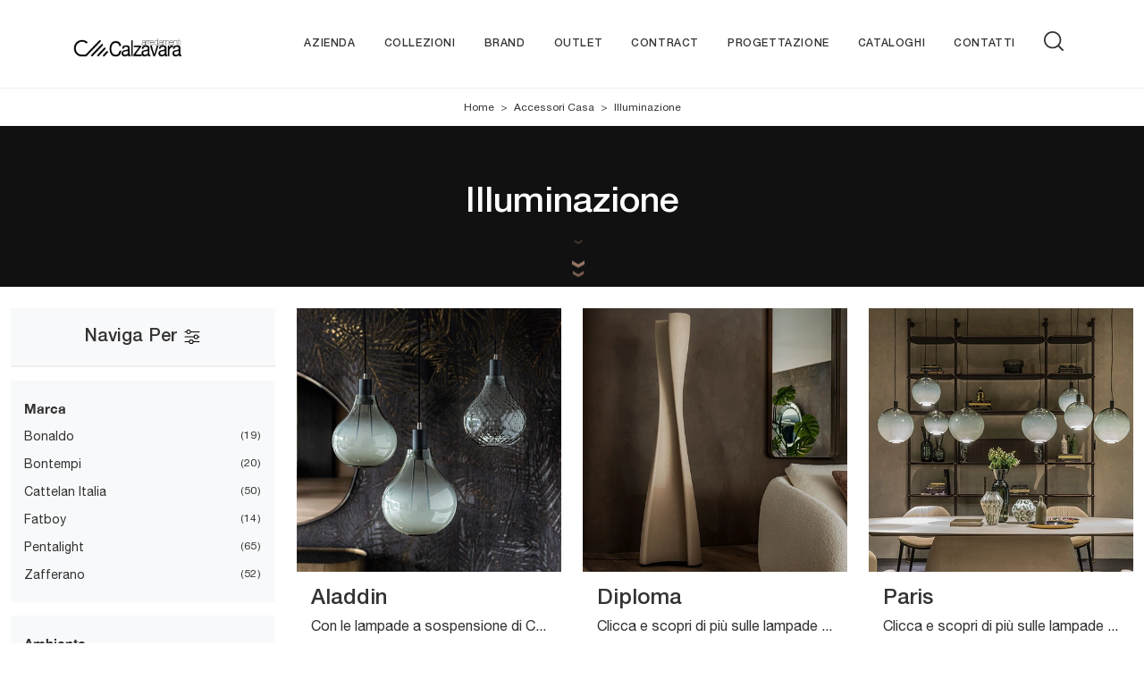

--- FILE ---
content_type: text/html; Charset=UTF-8
request_url: https://www.arredamenticalzavara.com/accessori-casa/illuminazione
body_size: 35330
content:
<!doctype HTML>
<html prefix="og: http://ogp.me/ns#" lang="it">
  <head>
    <meta charset="utf-8">
    <title>Illuminazione</title>
    <script type="application/ld+json">
{
 "@context": "http://schema.org",
 "@type": "BreadcrumbList",
 "itemListElement":
 [
  {
   "@type": "ListItem",
   "position": 1,
   "item":
   {
    "@id": "http://www.arredamenticalzavara.com/accessori-casa",
    "name": "Accessori Casa"
    }
  },
  {
   "@type": "ListItem",
  "position": 2,
  "item":
   {
     "@id": "http://www.arredamenticalzavara.com/accessori-casa/illuminazione",
     "name": "Illuminazione"
   }
  }
 ]
}
</script>
    <meta name="description" content="Nella nostra abitazione un ruolo di primo piano detiene l’Illuminazione, che ci segue in tutti i gesti che quotidianamente svolgiamo: è consigliabile quindi disporre con attenzione lampade e lampadari.">
    <meta name="robots" content="index, follow">
    <meta name="viewport" content="width=device-width, initial-scale=1, shrink-to-fit=no">
    
    <link rel="next" href="http://www.arredamenticalzavara.com/accessori-casa/illuminazione?pag=1" />
    <link rel="canonical" href="https://www.arredamenticalzavara.com/accessori-casa/illuminazione">
    <meta property="og:title" content="Illuminazione">
    <meta property="og:type" content="website">
    <meta property="og:url" content="https://www.arredamenticalzavara.com/accessori-casa/illuminazione">
    <meta property="og:image" content="https://www.arredamenticalzavara.com/img/2087/accessori-casa-illuminazione-aladdin-cattelan-italia_sit_1404764.webp">
    <meta property="og:description" content="Nella nostra abitazione un ruolo di primo piano detiene l’Illuminazione, che ci segue in tutti i gesti che quotidianamente svolgiamo: è consigliabile quindi disporre con attenzione lampade e lampadari.">

    <link rel="preload" href="/@/js-css/css/b5/b51.min.css" as="style">
    <link rel="stylesheet" href="/@/js-css/css/b5/b51.min.css">
    <link rel="preload" href="/@/js-css/css/b5/b52.min.css" as="style">
    <link rel="stylesheet" href="/@/js-css/css/b5/b52.min.css">
    <link rel="preload" href="/@/js-css/css/b5/b53.min.css" as="style">
    <link rel="stylesheet" href="/@/js-css/css/b5/b53.min.css">
    <link rel="preload" href="/@/js-css/css/b5/b54.min.css" as="style">
    <link rel="stylesheet" href="/@/js-css/css/b5/b54.min.css">
    <link rel="preload" href="/@/js-css/css/b5/b55.min.css" as="style">
    <link rel="stylesheet" href="/@/js-css/css/b5/b55.min.css">
    <link rel="stylesheet" href="/@/js-css/css/swiper.min.css">
    <link rel="preload" as="style" href="/@/js-css/css/swiper.min.css">
    <link rel="stylesheet" href="/@/js-css/css/swiper.min.css">
    <link rel="preload" as="style" href="/@/js-css/css/swiper.min.css">

    <style>/*@font-face {     font-family: "Playfair Display";     src: url("/@/fonts/playfair_display/playfairdisplay-regular.woff2") format("woff2"), url("/@/fonts/playfair_display/playfairdisplay-regular.woff") format("woff"), url("/@/fonts/playfair_display/playfairdisplay-regular.ttf") format("truetype");       font-style: normal;     font-weight: 400;     font-display: swap;   } @font-face {     font-family: "Playfair Display";     src: url("/@/fonts/playfair_display/playfairdisplay-medium.woff2") format("woff2"), url("/@/fonts/playfair_display/playfairdisplay-medium.woff") format("woff"), url("/@/fonts/playfair_display/playfairdisplay-medium.ttf") format("truetype");       font-style: normal;     font-weight: 500;     font-display: swap;   } @font-face {     font-family: "Playfair Display";     src: url("/@/fonts/playfair_display/playfairdisplay-bold.woff2") format("woff2"), url("/@/fonts/playfair_display/playfairdisplay-bold.woff") format("woff"), url("/@/fonts/playfair_display/playfairdisplay-bold.ttf") format("truetype");       font-style: normal;     font-weight: 700;     font-display: swap;   }*/ @font-face {   font-family: "Helvetica Neue";   font-style: normal;   font-weight: 300;   font-display: swap;     font-stretch: 100%;   src: url("/@/fonts/helvetica_neue_1/HelveticaNeue-Light.ttf") format("truetype"), url("/@/fonts/helvetica_neue_1/HelveticaNeue-Light.woff2") format("woff2"), url("/@/fonts/helvetica_neue_1/HelveticaNeue-Light.woff") format("woff");     unicode-range: U+0000-00FF, U+0131, U+0152-0153, U+02BB-02BC, U+02C6, U+02DA, U+02DC, U+0304, U+0308, U+0329, U+2000-206F, U+2074, U+20AC, U+2122, U+2191, U+2193, U+2212, U+2215, U+FEFF, U+FFFD; }  @font-face {   font-family: "Helvetica Neue";   font-style: normal;   font-weight: 400;   font-display: swap;     font-stretch: 100%;   src: url("/@/fonts/helvetica_neue_1/HelveticaNeue-Roman.ttf") format("truetype"), url("/@/fonts/helvetica_neue_1/HelveticaNeue-Roman.woff2") format("woff2"), url("/@/fonts/helvetica_neue_1/HelveticaNeue-Roman.woff") format("woff");       unicode-range: U+0000-00FF, U+000-5FF, U+0131, U+0152-0153, U+02BB-02BC, U+02C6, U+02DA, U+02DC, U+0304, U+0308, U+0329, U+2000-206F, U+2074, U+20AC, U+2122, U+2191, U+2193, U+2212, U+2215, U+FEFF, U+FFFD; } @font-face {    font-family: "Helvetica Neue";   font-style: normal;   font-weight: 500;   font-display: swap;     font-stretch: 100%;   src: url("/@/fonts/helvetica_neue_1/HelveticaNeue-Medium.ttf") format("truetype"), url("/@/fonts/helvetica_neue_1/HelveticaNeue-Medium.woff2") format("woff2"), url("/@/fonts/helvetica_neue_1/HelveticaNeue-Medium.woff") format("woff");     unicode-range: U+0000-00FF, U+0131, U+0152-0153, U+02BB-02BC, U+02C6, U+02DA, U+02DC, U+0304, U+0308, U+0329, U+2000-206F, U+2074, U+20AC, U+2122, U+2191, U+2193, U+2212, U+2215, U+FEFF, U+FFFD; } @font-face {   font-family: "Helvetica Neue";   font-style: normal;   font-weight: 700;   font-display: swap;     font-stretch: 100%;   src: url("/@/fonts/helvetica_neue_1/HelveticaNeue-Bold.ttf") format("truetype"), url("/@/fonts/helvetica_neue_1/HelveticaNeue-Bold.woff2") format("woff2"), url("/@/fonts/helvetica_neue_1/HelveticaNeue-Bold.woff") format("woff");     unicode-range: U+0000-00FF, U+0131, U+0152-0153, U+02BB-02BC, U+02C6, U+02DA, U+02DC, U+0304, U+0308, U+0329, U+2000-206F, U+2074, U+20AC, U+2122, U+2191, U+2193, U+2212, U+2215, U+FEFF, U+FFFD; }  /* Variabili Generali */ :root {--primary: #BE907F; --white: #fff; --black: #333; --dark: #111; --darktransparent: rgba(0,0,0,.2); --gray-light: #cfd6da; --gray-dark: #666;--gray-sup-light: #eee; --gray-dark: #999; --gray-white: #f8f9fa; --red-sconto: #C11B28; --green-pag: #355c5e; --orange-light: #f2eee7; --oro: #d0c3aa; } /*html {font-size: 10.5px;}*/ body { background-color: var(--white); font-family: 'Helvetica Neue', sans-serif; text-rendering: optimizeLegibility;  font-weight: 400; color: var(--black); max-width: 1920px;  margin: 0 auto!important; overflow-x: hidden; font-size: 16px; } :focus, a, a:focus, a:hover {outline: 0; text-decoration: none;} a, .a {color: var(--black); transition: all .5s linear;} a:hover, .a:hover {text-decoration: none!important; color: var(--gray-dark);} .h1, h1 {  font-family: "Helvetica Neue", serif; font-weight: 500;  text-rendering: optimizeLegibility; text-rendering: geometricPrecision;} .h2, h2{font-weight:700;} .h3, .h4, .h5, .h6, h3, h4, h5, h6{  font-family: "Helvetica Neue", serif; font-weight: 500;  text-rendering: optimizeLegibility; text-rendering: geometricPrecision; } p, .p { /* font-size: 1.3rem;*/ color: var(--black);} b,strong{font-weight: 700;} .posAncor {position: absolute; top: -150px;} .c-1300 {max-width: 1300px!important;} .fa-search {background-image: url('/@/js-css/svg/search-w.svg'); background-repeat: no-repeat; background-position: center; background-size: 22px;} .fa-times {background-image: url('/@/js-css/svg/close-w.svg') !important;} @media(min-width: 1400px){   .container, .container-lg, .container-md, .container-sm, .container-xl, .container-xxl {max-width: 1600px;} } * {   -webkit-touch-callout: none;   -webkit-text-size-adjust: none;   -webkit-tap-highlight-color: rgba(0, 0, 0, 0);   outline: none;   -webkit-user-drag: none;   -webkit-font-smoothing: antialiased;   -moz-osx-font-smoothing: grayscale;   -webkit-appearance: none;   -moz-appearance: none;   appearance: none; /*  text-shadow: 0 0 1px rgba(0, 0, 0, 0.1);*/ }  .light{ font-weight: 300; } .normal{ font-weight: 400; } .medium{ font-weight: 500; } .bold{ font-weight: 700; }  /* Stilo padding custom sito */ .paddingLR {padding-left: 15rem; padding-right: 15rem;} @media(max-width: 1600px){   .paddingLR {padding-left: 10rem; padding-right: 10rem;} } @media(max-width: 1280px){   .paddingLR {padding-left: 6rem; padding-right: 6rem;} } @media(max-width: 1024px){   .paddingLR {padding-left: 2rem; padding-right: 2rem;} } /* Fine Stilo padding custom sito */ /* Stilo Pulsante TAG Dinamici */ .btnh {border-radius: 4px; border: 0.5px solid gray;  background-color: var(--white);color: #222 !important; display: inline-block; margin: 0 0.25em; overflow: hidden; padding: 24px 38px 24px 16px!important; position: relative; text-decoration: none; line-height: 1; border-radius: 0;} .btnh .btn-content { /*font-weight: 300;*/ font-size: 1em; line-height: 1.2; padding: 0 26px; position: relative; right: 0; transition: right 300ms ease; display: block; text-align: left;} .btnh .icon {border-left: 1px solid #eee; position: absolute; right: 0; text-align: center; top: 50%; transition: all 300ms ease; transform: translateY(-50%); width: 40px; height: 70%;} .btnh .icon i {position: relative; top: 75%; transform: translateY(-50%); font-size: 30px; display: block; width: 100%; height: 100%;} .fa-angle-right::before {content: ""; background: url('/@/js-css/svg/right-arrow.svg'); width: 25px; height: 25px; display: block; background-size: cover; background-position: center; background-repeat: no-repeat; margin: 0 auto;} .btnh:hover .btn-content {right: 100%;} .btnh:hover .icon {border-left: 0; font-size: 1.8em; width: 100%;} /* Fine Stilo Pulsante TAG Dinamici */  @media(max-width: 567px){   .hs-nav.chiara .navbar-brand {width:42%;} }  .navbar-toggler:focus { text-decoration: none;  outline: 0;  box-shadow: 0 0 0 .0rem;}  .bread { text-align:center!important;margin: 0!important; padding: 12px 30px!important; background: var(--white)!important; color: var(--black)!important; font-size: 12px!important;} .bread a {color: var(--black)!important; padding: 0 .25rem; } .bread a:hover {color: var(--primary)!important;}  .bg-oro {   background-color: var(--orange-light)!important; color:var(--dark);  } .bg-dark {   background-color: var(--dark)!important; color:var(--white);  } .bg-black {   background-color: var(--black)!important;  }  .megamenu .drop-1 {   border: none;   width: 100vw;   left: 0;   right: 0;   top: auto; } .dropdown-menu {   transition: 0.2s;   width: 100%;   /*height: 0;*/   border: 0;		 } .dropdown-menu {   border-radius: 0px;   margin-top: 0px;   min-width: auto;   background-color: var(--white);   box-shadow: 0 0rem .05rem rgba(0,0,0,.1); } .testata::before {   content: '';   background: rgba(0,0,0,0.25);   width: 100%;   height: 100%;   position: absolute;   left:0;   z-index: 1; } .testata .row {   display: grid;   margin: 0px auto;   vertical-align: middle;   height: 100%; } .testata .row div{   z-index: 10; }  .testata > *{ color:#FFF; text-align:center;}  @media(max-width: 991px){   .drop-1 {display:block!important; box-shadow: none; }   a[class*="giro_giostra"] {display: none!important;} }  /* menu */ #navbarNavDropdown { /*width: 100%;*/ align-items: flex-end; padding: 0px; z-index:9999;} nav.navbar {transition: 0.4s; flex-direction: column; width: 100%; height: auto; overflow: visible;/* background: #232323;*/} nav.navbar.is-home {background: radial-gradient(944.96px at 0% 100%, #ededed 0%, #f2f2f2 100%);} nav.navbar.is-top {background: transparent !important; top: 30px;} nav.navbar.is-home.bg {background: radial-gradient(944.96px at 0% 100%, #ededed 0%, #f2f2f2 100%);} nav.navbar .container {margin-top: auto;} nav.navbar.is-home.headroom--unpinned {background: radial-gradient(944.96px at 0% 100%, #ededed 0%, #f2f2f2 100%); transform: translateY(-100%); transition: 0.4s;} nav.navbar.headroom--unpinned {transform: translateY(-100%); transition: 0.4s;} .headroom--pinned { background-color: rgba(11,54,156,1); transition: 0.4s;} .navbar-brand {margin: 0;} .navbar-nav {justify-content: end; width: 100%; margin: 0px 0 0 0;} .navbar-nav .nav-item {  /*width: auto; height: auto;*/ padding: 0; text-align: left;} .navbar-nav .nav-link { text-align: center; position: relative; transition: 0.9s; font-size: 13px; letter-spacing:.05rem; text-transform:uppercase; font-weight: 500;  height: 100%; width: auto; padding: 2rem 0.5rem!important;} .navbar-nav .nav-link:hover,.navbar-nav .nav-link.attiva_s {color: var(--primary)!important;} .navbar-expand-lg .navbar-nav .nav-link {padding-right: 15px; padding-left: 15px;} .dropdown-menu {transition: 0.2s; width: 100%; border: 0;} .dropdown:hover .dropdown-menu {height: auto; width: auto;} .navbar-expand-lg .navbar-nav .dropdown-menu {/* background: var(--dark); top: 100%;  width: 100vw; left: 0; position: absolute; right: 0;*/} a.nav-link.nav-link2.text-small.pb-2.mb-1.d-block.nav-heading {font-weight: bold; border-bottom: 2px solid gray;} .head__inside--right {display: flex; align-items: center;} .head__inside--right a {text-transform: uppercase; color: #b9b9b9; transition: 0.3s ease; font-size: 14px; margin-right: 20px; display: flex; align-content: center; align-items: center;} .head__inside--right a:hover {color: #666;} .search:hover .addsearch {width: auto; opacity: 1;} .addsearch:hover,.addsearch:focus {width: auto; opacity: 1;} .addsearch:hover,.addsearch:focus {width: auto; opacity: 1;} .addsearch {cursor: auto; border: none; background: none; border-bottom: 1px solid #59baaf; color: white; width: 0; opacity: 0; transition: 0.3s ease;} .mega-mob .nav-item {height: auto; text-align:left;} .mega-mob .h3-menu {color: var(--black);  font-family: "Helvetica Neue", sans-serif; font-weight: 600; font-size: 14px; line-height: 22px; margin: 0px 0 10px; } .mega-mob .nav-item a:hover {background: none; color: #666;} a.dropdown-item.nav-link.text-small.pb-2.d-block {font-size: 13px; text-align: left; padding: 8px 15px!important; font-weight:500;} /*a.dropdown-item.nav-link.text-small.pb-2.d-block::before {content:'- ';}*/ .dropdown-menu .nav-link {color: black !important;} .dropdown-item {transition: 0.2s; width: 100%; font-size: 14px; text-align: left;  /*padding-top: 4px;text-transform: uppercase;*/ font-weight: 500; color: #333333;} .dropdown-item:hover {color: #BE907F !important; background: transparent !important;} /**/ .dropdown {   position: static; }   .mega-mob a {  color: var(--black) !important; font-weight: 500 !important; font-size: 13px !important;}  @media(max-width: 991px){   .mobile__nav_btm {     display: flex;   }   .mobile__nav_btm a {     width: 50%;     height: 45px;     text-transform: uppercase;     color: white;     display: flex;     align-items: center;     justify-content: center;     font-size: 14px;   }   #navbarNavDropdown { padding: 60px 30px!important; display: block !important; position: fixed; top: 0; left: -100%; height: 100vh; width: 100%; background: var(--white); bottom: 0; overflow-y: auto; -webkit-transition: left 0.3s; -moz-transition: left 0.3s; -o-transition: left 0.3s; transition: left 0.3s; z-index: 1020;}   #navbarNavDropdown.active {left: 0;}   nav.navbar {/*height: 82px;*/ padding-top: 7px !important; padding-bottom: 7px !important;}   .navbar-light .navbar-toggler {margin-top: 0px;padding: 0; height: 30px; width: 30px;}   nav.navbar .container {width: 100%; margin: 0; max-width: 100%;}   nav.navbar.headroom--unpinned {height: 71px; padding-top: 0px !important;}   .navbar-light .navbar-toggler {position: absolute; right: 15px; top: auto; z-index:1030; }   .head__inside {display: none;}   .navbar-nav .nav-item {height: auto; text-align: left; border-bottom: 0px solid #545454; } /*  .navbar-right_tag .dropdown_tag span {padding: 10px 3px; display: block; text-align: center;}*/   .navbar-right_tag .dropdown_tag {/*margin: 0; padding: 0;*/ display:block; font-size: 15px;}    .mega-mob { -webkit-column-count: 1!important;-moz-column-count: 1!important;column-count: 1!important;     -webkit-column-gap: 15px!important;-moz-column-gap: 15px!important;column-gap: 15px!important;}   .back-to-top-with-quote1-menu, .back-to-top-with-quote2-menu{ display: none; }   .navbar-nav .nav-link { text-align: left !important; padding: 0 0 0 0!important; font-size: 12px!important; font-weight: 700!important; color: var(--black) !important; text-transform:uppercase; }   .mega-mob .h3-menu  {  color: var(--black) !important; font-size: 13px!important; font-weight: 700!important; text-transform: uppercase; }   .mega-mob a {  color: var(--black) !important; font-weight:300; padding-left: 1rem; padding-right: 1rem; }   .list-unstyled{ padding: 0 0 1rem 0; margin:  0 0 1rem 0; }   .dropdown-menu { background-color: transparent !important;}   .dropdown-menu .mega-mob .list-unstyled, .bordone { border-bottom: 1px solid #545454!important; }   .nav-link.selected { color: var(--white) !important; } }  .show-mobile {   display: none; }  @media (max-width: 991px) {   .show-mobile {     display: block;   }   .dropdown {     position: relative;   } }   .linkPulsante5, .button{ text-transform: uppercase!important; display: inline-block; font-weight: 500; font-size: 14px!important; border-radius: 0!important; -ms-flex-align: center!important; align-items: center!important; -ms-flex-pack: center!important; justify-content: center!important; padding: .75rem 2rem!important; background: var(--white)!important; color: var(--black)!important; border: solid 3.5px var(--black)!important; transition: all .4s ease-in-out!important; letter-spacing:1px;} .linkPulsante5:hover, .button:hover{ background: var(--black)!important; color: var(--white)!important; border-color: var(--black)!important;}  /* Stilo lo scroll down */ .sliderHome_scroll {display: flex; align-items: center; justify-content: center; position: absolute; right: 130px; bottom: 2rem; z-index: 2; cursor: pointer; transition: opacity .3s; overflow: hidden;} .sliderHome_scroll a {display: flex; transition: opacity .3s;} .sliderHome_scroll a:hover {opacity: .6;} .sliderHome_scrollIcon {display:none; position: relative; width: 1.4rem; height: 2.2rem; top: 50%; box-shadow: inset 0 0 0 2px var(--white); border-radius: 1.5rem;} .sliderHome_scrollIcon::before {display:none; content: ""; position: absolute; left: calc(50% - 1px); width: .2rem; height: .6rem; background: var(--white); top: .25rem; border-radius: .2rem; animation-duration: 1.5s; animation-iteration-count: infinite; animation-name: scroll;} .sliderHome_scrollText {padding-top: .3rem; font-size: 1rem; line-height: 1.5rem; font-weight: 500; color: var(--white); padding-left: 1rem; transform: rotate(-90deg);} .sliderHome_scroll::after { position: absolute;right: 0;top: -40px;background-color: red;width: 1px;height: 280px;content: "";}  .relative {position: relative; overflow:hidden;} .scroll-down {  position: absolute;  z-index: 99;  bottom: 0;  right: 0;  transform: rotate(-90deg);  transform-origin: center;  padding-left: 130px;  border-bottom: 1px solid #f5333f; color: #fff; text-transform: uppercase;    font-size: 11px;  letter-spacing: .5em;  transform-origin: top;  padding-bottom: 10px; } @media(max-width: 991px){   .scroll-down { padding-left: 65px; padding-bottom: 10px; } } .scopri {font-weight: 500;color:var(--white); /*margin-top: 40px; letter-spacing: .01em;line-height: 1.8em; */ font-size: 16px; display:inline-block;} .scopri svg {fill:var(--white); margin-left:30px; }  .scopri.black {font-weight: 500;color:var(--black);} .scopri.black svg {fill:var(--black);}  .dropdown_tag .dropdown-toggle  { font-size: 15px; }  .tag_attivo,.tag_attivo span.contamarca {color: var(--primary)!important;}    .mega-mob {z-index:2; -webkit-column-count: 4;-moz-column-count: 4;column-count: 4;-webkit-column-gap: 35px;-moz-column-gap: 35px;column-gap: 35px;} a[class^="giro"] {display: none!important;} a[class^="giro_gio"] {display: block!important; padding: 0!important;} @media(max-width: 1199px){ .mega-mob { z-index:2; -webkit-column-count: 3;-moz-column-count: 3;column-count: 3;-webkit-column-gap: 25px;-moz-column-gap: 25px;column-gap: 25px;} } @media(max-width: 768px){ .mega-mob { z-index:2; -webkit-column-count: 1;-moz-column-count: 1;column-count: 1;-webkit-column-gap: 35px;-moz-column-gap: 35px;column-gap: 35px;} .linkFoot .list-unstyled h3.h3-menu, .linkFoot a, .linkFoot1 p{ text-align: center!important; } }                                                    </style> 
    <style>/* Inizio CSS Sezione *//*.hs-nav  { background-color: var(--white)!important;   border-bottom: 1px solid var(--gray-sup-light)!important; }.hs-nav svg { fill:  var(--black)!important;}.hs-nav .navbar-brand img { filter: unset!important; }.hs-nav.chiara .animated-icon1 span {  background: var(--dark) !important; }.hs-nav.chiara .nav-link {   color: var(--black)!important; }*/.hs-nav  { background-color: var(--white)!important;   border-bottom: 1px solid var(--gray-sup-light)!important; }.hs-nav svg { fill:  var(--black)!important;}.hs-nav .navbar-brand img { filter: unset!important; }.hs-nav.chiara .animated-icon1 span {  background: var(--dark) !important; }.hs-nav.chiara .nav-link {   color: var(--black)!important; }.schedina-sezione figure {position: relative;overflow: hidden;}/*Stilo Chevron*/.container-chevron {position: absolute;width: 24px;height: 24px;z-index:1; left:50%; bottom:20%;opacity: .8;}.chevron {position: absolute;width: 14px;height: 4px;opacity: 0;transform: scale3d(0.5, 0.5, 0.5);animation: move 3s ease-out infinite;}.chevron:first-child {animation: move 3s ease-out 1s infinite;}.chevron:nth-child(2) {animation: move 3s ease-out 2s infinite;}.chevron:before,.chevron:after {content: ' ';position: absolute;top: 0;height: 100%;width: 51%;background: var(--primary);}.chevron:before {left: 0;transform: skew(0deg, 30deg);}.chevron:after {right: 0;width: 50%;transform: skew(0deg, -30deg);}@keyframes move {25% {opacity: 1;}33% {opacity: 1;transform: translateY(30px);}67% {opacity: 1;transform: translateY(40px);}100% {opacity: 0;transform: translateY(55px) scale3d(0.5, 0.5, 0.5);}}/* Stilo paginatore in Sezione */.page_nav {list-style: none; padding: 0;  display: flex; justify-content: center;}.page_nav li {display: inline-block;}.page_nav li a {padding: 5px 10px; margin: 0 5px; background: #fff; border: solid 1px var(--black); color: var(--black);}.page_nav li a:hover {background: var(--black)!important; color: #fff!important;}.pag_attivo {background: var(--black)!important; color: #fff!important;}/* Fine stilo paginatore in Sezione */.seVuoto2:empty {display: none!important;}.dropdown_tag .dropdown-menu_tag:empty {display: none!important;}/* Stilo i TAG in Sezione */.navbar-right_tag .dropdown_tag {margin-bottom: 15px; padding: 20px 15px; background: var(--white);}.navbar-right_tag .dropdown_tag .dropdown-toggle { font-weight: 600; display: block; position: relative;}.navbar-right_tag .dropdown_tag .dropdown-toggle:hover {cursor: unset!important;}.navbar-right_tag .dropdown_tag .dropdown-menu_tag {margin-top: 10px; list-style: none; padding-left: 0rem!important;}.navbar-right_tag .dropdown_tag .dropdown-menu_tag li { text-transform:capitalize; color: var(--black); display: block; margin-bottom: 10px; font-size: 14px; }.navbar-right_tag .dropdown_tag .dropdown-menu_tag li:last-child {margin-bottom: 0!important;}.nPer {transition: all .3s ease-out;}.nPer svg{ width: 22px;height: 22px; margin-top: -5px; }.nPer a {text-align: center; margin-bottom: 15px; border-bottom: 1.5px solid var(--gray-sup-light) !important;  padding: 20px 15px; background: var(--white); display: block; color: var(--black); }.nPer h4 {margin: 0!important; }/* Fine stilo TAG in Sezione */.topSez {height: 25vh; /*min-height: 45vh;*/  max-height: 500px; overflow: hidden; position: relative;}.row_topSez {display: flex; height: 100%; position: relative; align-items: center;}.topSez img {padding:0;pointer-events: none; position: absolute; height: 100%; width: 100%; object-fit: cover; transform: scale(1);}.topSez .h1Bread {z-index: 10;}.topSez h1 {  color: var(--white);font-family: "Helvetica Neue";}.topSez p {color: var(--white);}.topSez a {color: var(--gray-sup-light);}.topSez a:hover {color: var(--white);}/*.descrizione {font-size: 15px!important;}*/.topSez .bread {font-size: 1.2rem; color: var(--black);}/*.filtro a svg {width: 22px; height: 22px; fill: var(--dark); margin-top: -5px; margin-right: 8px;}*/.contamarca {font-size: 12px; color: var(--black); float: right;   position: relative; right: 6px;}.contamarca::after {content: '('; position: absolute; top: 0; left: -4.5px;}.contamarca::before {content: ')'; position: absolute; top: 0; right: -4.5px;}/*.filtro a {font-size: 1.4rem; color: var(--white); border: solid 1px var(--dark); background-color: var(--dark); padding: .7rem 1.4rem;}*/.filtro a svg {width: 22px; height: 22px; fill: var(--white); margin-top: -4px; margin-right: 8px;}.ricalcoloHead {transition: all .3s ease-out;}@media(max-width: 767px){  .descrizione {font-size: 13px !important;}  .navbar-right_tag .dropdown_tag .dropdown-menu_tag {display: none;}  .navbar-right_tag .dropdown_tag .dropdown-toggle::before {content: url('[data-uri]'); position: relative; float: right; display: block; right: 15px; width: 18px; height: 18px; object-fit: cover;}  .navbar-right_tag .dropdown_tag .dropdown-toggle.openMenTag::before {content: url('[data-uri]');}  .contamarca {right: 18px!important;}.topSez {height: 25vh; /*min-height: 30vh;*/  max-height: 300px;}}@media(max-width: 576px){.topSez{height:20vh;}}/* Effetto scorrimento rotellina mouse */@keyframes scroll{  0%{opacity:1}to{opacity:0;transform:translateY(1rem)}}.dropdown_tag, .nPer a{background-color:var(--gray-white)!important;}/* Fine CSS Sezione */</style>
    <style>/* Inizio CSS Schedina Sezioni */.schedinaSez {margin-bottom: 2rem;}.schedinaSez .h4 {  text-align: left;   color: var(--black);}.schedinaSez figure {margin: 0!important; overflow: hidden; position: relative;}.schedinaSez img {transform: scale(1); transition: all .6s linear;}.schedinaSez a:hover img {transform: scale(1.1);}.schedinaSez a {transition: all .5s linear;}.schedinaSez a:hover {background-color: var(--white);  box-shadow: 0 0 1rem 0rem var(--white);} .schedinaSez a::before {content: ''; width: 50%; height: 2px; background-color: var(--primary); position: absolute; bottom: 0; left: 50%; transform: translate(-50%);transition: all .5s linear;}.schedinaSez a:hover::before{ background-color: var(--white); width: 100%; transition: all .6s linear; }.ricPrev {color: var(--black); text-transform: uppercase; font-size: 1.1rem; margin: 1.5rem 0 .5rem; line-height: 2rem;}@media(max-width: 991px){  .schedinaSez {margin-bottom: 3rem;}}@media(max-width: 767px){  .schedinaSez {margin-bottom: 2.5rem;}}.prezzi_prod del {  color: var(--primary);   font-size: .9rem;  }.prezzi_prod span {font-weight: 700;  color: var(--black); padding:0 15px;  font-size: 1rem; }.prezzi_prod span.sale { font-weight: 400!important;padding: 0rem;  font-size: .9rem;  }/* Fine CSS Schedina Sezioni *//* Inizio CSS Schedina Sezioni */.schedinaSez {margin-bottom: 2rem;}.schedinaSez .h4 {  text-align: left;   color: var(--black);}.schedinaSez figure {margin: 0!important; overflow: hidden; position: relative;}.schedinaSez img {transform: scale(1); transition: all .6s linear;}.schedinaSez a:hover img {transform: scale(1.1);}.schedinaSez a {transition: all .5s linear;}.schedinaSez a:hover {background-color: var(--white);  box-shadow: 0 0 1rem 0rem var(--white);} .schedinaSez a::before {content: ''; width: 50%; height: 2px; background-color: var(--primary); position: absolute; bottom: 0; left: 50%; transform: translate(-50%);transition: all .5s linear;}.schedinaSez a:hover::before{ background-color: var(--white); width: 100%; transition: all .6s linear; }.ricPrev {color: var(--black); text-transform: uppercase; font-size: 1.1rem; margin: 1.5rem 0 .5rem; line-height: 2rem;}@media(max-width: 991px){  .schedinaSez {margin-bottom: 3rem;}}@media(max-width: 767px){  .schedinaSez {margin-bottom: 2.5rem;}}.prezzi_prod del {  color: var(--primary);   font-size: .9rem;  }.prezzi_prod span {font-weight: 700;  color: var(--black); padding:0 15px;  font-size: 1rem; }.prezzi_prod span.sale { font-weight: 400!important;padding: 0rem;  font-size: .9rem;  }/* Fine CSS Schedina Sezioni *//* Inizio CSS Schedina Sezioni */.schedinaSez {margin-bottom: 2rem;}.schedinaSez .h4 {  text-align: left;   color: var(--black);}.schedinaSez figure {margin: 0!important; overflow: hidden; position: relative;}.schedinaSez img {transform: scale(1); transition: all .6s linear;}.schedinaSez a:hover img {transform: scale(1.1);}.schedinaSez a {transition: all .5s linear;}.schedinaSez a:hover {background-color: var(--white);  box-shadow: 0 0 1rem 0rem var(--white);} .schedinaSez a::before {content: ''; width: 50%; height: 2px; background-color: var(--primary); position: absolute; bottom: 0; left: 50%; transform: translate(-50%);transition: all .5s linear;}.schedinaSez a:hover::before{ background-color: var(--white); width: 100%; transition: all .6s linear; }.ricPrev {color: var(--black); text-transform: uppercase; font-size: 1.1rem; margin: 1.5rem 0 .5rem; line-height: 2rem;}@media(max-width: 991px){  .schedinaSez {margin-bottom: 3rem;}}@media(max-width: 767px){  .schedinaSez {margin-bottom: 2.5rem;}}.prezzi_prod del {  color: var(--primary);   font-size: .9rem;  }.prezzi_prod span {font-weight: 700;  color: var(--black); padding:0 15px;  font-size: 1rem; }.prezzi_prod span.sale { font-weight: 400!important;padding: 0rem;  font-size: .9rem;  }/* Fine CSS Schedina Sezioni *//* Inizio CSS Schedina Sezioni */.schedinaSez {margin-bottom: 2rem;}.schedinaSez .h4 {  text-align: left;   color: var(--black);}.schedinaSez figure {margin: 0!important; overflow: hidden; position: relative;}.schedinaSez img {transform: scale(1); transition: all .6s linear;}.schedinaSez a:hover img {transform: scale(1.1);}.schedinaSez a {transition: all .5s linear;}.schedinaSez a:hover {background-color: var(--white);  box-shadow: 0 0 1rem 0rem var(--white);} .schedinaSez a::before {content: ''; width: 50%; height: 2px; background-color: var(--primary); position: absolute; bottom: 0; left: 50%; transform: translate(-50%);transition: all .5s linear;}.schedinaSez a:hover::before{ background-color: var(--white); width: 100%; transition: all .6s linear; }.ricPrev {color: var(--black); text-transform: uppercase; font-size: 1.1rem; margin: 1.5rem 0 .5rem; line-height: 2rem;}@media(max-width: 991px){  .schedinaSez {margin-bottom: 3rem;}}@media(max-width: 767px){  .schedinaSez {margin-bottom: 2.5rem;}}.prezzi_prod del {  color: var(--primary);   font-size: .9rem;  }.prezzi_prod span {font-weight: 700;  color: var(--black); padding:0 15px;  font-size: 1rem; }.prezzi_prod span.sale { font-weight: 400!important;padding: 0rem;  font-size: .9rem;  }/* Fine CSS Schedina Sezioni *//* Inizio CSS Schedina Sezioni */.schedinaSez {margin-bottom: 2rem;}.schedinaSez .h4 {  text-align: left;   color: var(--black);}.schedinaSez figure {margin: 0!important; overflow: hidden; position: relative;}.schedinaSez img {transform: scale(1); transition: all .6s linear;}.schedinaSez a:hover img {transform: scale(1.1);}.schedinaSez a {transition: all .5s linear;}.schedinaSez a:hover {background-color: var(--white);  box-shadow: 0 0 1rem 0rem var(--white);} .schedinaSez a::before {content: ''; width: 50%; height: 2px; background-color: var(--primary); position: absolute; bottom: 0; left: 50%; transform: translate(-50%);transition: all .5s linear;}.schedinaSez a:hover::before{ background-color: var(--white); width: 100%; transition: all .6s linear; }.ricPrev {color: var(--black); text-transform: uppercase; font-size: 1.1rem; margin: 1.5rem 0 .5rem; line-height: 2rem;}@media(max-width: 991px){  .schedinaSez {margin-bottom: 3rem;}}@media(max-width: 767px){  .schedinaSez {margin-bottom: 2.5rem;}}.prezzi_prod del {  color: var(--primary);   font-size: .9rem;  }.prezzi_prod span {font-weight: 700;  color: var(--black); padding:0 15px;  font-size: 1rem; }.prezzi_prod span.sale { font-weight: 400!important;padding: 0rem;  font-size: .9rem;  }/* Fine CSS Schedina Sezioni *//* Inizio CSS Schedina Sezioni */.schedinaSez {margin-bottom: 2rem;}.schedinaSez .h4 {  text-align: left;   color: var(--black);}.schedinaSez figure {margin: 0!important; overflow: hidden; position: relative;}.schedinaSez img {transform: scale(1); transition: all .6s linear;}.schedinaSez a:hover img {transform: scale(1.1);}.schedinaSez a {transition: all .5s linear;}.schedinaSez a:hover {background-color: var(--white);  box-shadow: 0 0 1rem 0rem var(--white);} .schedinaSez a::before {content: ''; width: 50%; height: 2px; background-color: var(--primary); position: absolute; bottom: 0; left: 50%; transform: translate(-50%);transition: all .5s linear;}.schedinaSez a:hover::before{ background-color: var(--white); width: 100%; transition: all .6s linear; }.ricPrev {color: var(--black); text-transform: uppercase; font-size: 1.1rem; margin: 1.5rem 0 .5rem; line-height: 2rem;}@media(max-width: 991px){  .schedinaSez {margin-bottom: 3rem;}}@media(max-width: 767px){  .schedinaSez {margin-bottom: 2.5rem;}}.prezzi_prod del {  color: var(--primary);   font-size: .9rem;  }.prezzi_prod span {font-weight: 700;  color: var(--black); padding:0 15px;  font-size: 1rem; }.prezzi_prod span.sale { font-weight: 400!important;padding: 0rem;  font-size: .9rem;  }/* Fine CSS Schedina Sezioni *//* Inizio CSS Schedina Sezioni */.schedinaSez {margin-bottom: 2rem;}.schedinaSez .h4 {  text-align: left;   color: var(--black);}.schedinaSez figure {margin: 0!important; overflow: hidden; position: relative;}.schedinaSez img {transform: scale(1); transition: all .6s linear;}.schedinaSez a:hover img {transform: scale(1.1);}.schedinaSez a {transition: all .5s linear;}.schedinaSez a:hover {background-color: var(--white);  box-shadow: 0 0 1rem 0rem var(--white);} .schedinaSez a::before {content: ''; width: 50%; height: 2px; background-color: var(--primary); position: absolute; bottom: 0; left: 50%; transform: translate(-50%);transition: all .5s linear;}.schedinaSez a:hover::before{ background-color: var(--white); width: 100%; transition: all .6s linear; }.ricPrev {color: var(--black); text-transform: uppercase; font-size: 1.1rem; margin: 1.5rem 0 .5rem; line-height: 2rem;}@media(max-width: 991px){  .schedinaSez {margin-bottom: 3rem;}}@media(max-width: 767px){  .schedinaSez {margin-bottom: 2.5rem;}}.prezzi_prod del {  color: var(--primary);   font-size: .9rem;  }.prezzi_prod span {font-weight: 700;  color: var(--black); padding:0 15px;  font-size: 1rem; }.prezzi_prod span.sale { font-weight: 400!important;padding: 0rem;  font-size: .9rem;  }/* Fine CSS Schedina Sezioni *//* Inizio CSS Schedina Sezioni */.schedinaSez {margin-bottom: 2rem;}.schedinaSez .h4 {  text-align: left;   color: var(--black);}.schedinaSez figure {margin: 0!important; overflow: hidden; position: relative;}.schedinaSez img {transform: scale(1); transition: all .6s linear;}.schedinaSez a:hover img {transform: scale(1.1);}.schedinaSez a {transition: all .5s linear;}.schedinaSez a:hover {background-color: var(--white);  box-shadow: 0 0 1rem 0rem var(--white);} .schedinaSez a::before {content: ''; width: 50%; height: 2px; background-color: var(--primary); position: absolute; bottom: 0; left: 50%; transform: translate(-50%);transition: all .5s linear;}.schedinaSez a:hover::before{ background-color: var(--white); width: 100%; transition: all .6s linear; }.ricPrev {color: var(--black); text-transform: uppercase; font-size: 1.1rem; margin: 1.5rem 0 .5rem; line-height: 2rem;}@media(max-width: 991px){  .schedinaSez {margin-bottom: 3rem;}}@media(max-width: 767px){  .schedinaSez {margin-bottom: 2.5rem;}}.prezzi_prod del {  color: var(--primary);   font-size: .9rem;  }.prezzi_prod span {font-weight: 700;  color: var(--black); padding:0 15px;  font-size: 1rem; }.prezzi_prod span.sale { font-weight: 400!important;padding: 0rem;  font-size: .9rem;  }/* Fine CSS Schedina Sezioni *//* Inizio CSS Schedina Sezioni */.schedinaSez {margin-bottom: 2rem;}.schedinaSez .h4 {  text-align: left;   color: var(--black);}.schedinaSez figure {margin: 0!important; overflow: hidden; position: relative;}.schedinaSez img {transform: scale(1); transition: all .6s linear;}.schedinaSez a:hover img {transform: scale(1.1);}.schedinaSez a {transition: all .5s linear;}.schedinaSez a:hover {background-color: var(--white);  box-shadow: 0 0 1rem 0rem var(--white);} .schedinaSez a::before {content: ''; width: 50%; height: 2px; background-color: var(--primary); position: absolute; bottom: 0; left: 50%; transform: translate(-50%);transition: all .5s linear;}.schedinaSez a:hover::before{ background-color: var(--white); width: 100%; transition: all .6s linear; }.ricPrev {color: var(--black); text-transform: uppercase; font-size: 1.1rem; margin: 1.5rem 0 .5rem; line-height: 2rem;}@media(max-width: 991px){  .schedinaSez {margin-bottom: 3rem;}}@media(max-width: 767px){  .schedinaSez {margin-bottom: 2.5rem;}}.prezzi_prod del {  color: var(--primary);   font-size: .9rem;  }.prezzi_prod span {font-weight: 700;  color: var(--black); padding:0 15px;  font-size: 1rem; }.prezzi_prod span.sale { font-weight: 400!important;padding: 0rem;  font-size: .9rem;  }/* Fine CSS Schedina Sezioni *//* Inizio CSS Schedina Sezioni */.schedinaSez {margin-bottom: 2rem;}.schedinaSez .h4 {  text-align: left;   color: var(--black);}.schedinaSez figure {margin: 0!important; overflow: hidden; position: relative;}.schedinaSez img {transform: scale(1); transition: all .6s linear;}.schedinaSez a:hover img {transform: scale(1.1);}.schedinaSez a {transition: all .5s linear;}.schedinaSez a:hover {background-color: var(--white);  box-shadow: 0 0 1rem 0rem var(--white);} .schedinaSez a::before {content: ''; width: 50%; height: 2px; background-color: var(--primary); position: absolute; bottom: 0; left: 50%; transform: translate(-50%);transition: all .5s linear;}.schedinaSez a:hover::before{ background-color: var(--white); width: 100%; transition: all .6s linear; }.ricPrev {color: var(--black); text-transform: uppercase; font-size: 1.1rem; margin: 1.5rem 0 .5rem; line-height: 2rem;}@media(max-width: 991px){  .schedinaSez {margin-bottom: 3rem;}}@media(max-width: 767px){  .schedinaSez {margin-bottom: 2.5rem;}}.prezzi_prod del {  color: var(--primary);   font-size: .9rem;  }.prezzi_prod span {font-weight: 700;  color: var(--black); padding:0 15px;  font-size: 1rem; }.prezzi_prod span.sale { font-weight: 400!important;padding: 0rem;  font-size: .9rem;  }/* Fine CSS Schedina Sezioni *//* Inizio CSS Schedina Sezioni */.schedinaSez {margin-bottom: 2rem;}.schedinaSez .h4 {  text-align: left;   color: var(--black);}.schedinaSez figure {margin: 0!important; overflow: hidden; position: relative;}.schedinaSez img {transform: scale(1); transition: all .6s linear;}.schedinaSez a:hover img {transform: scale(1.1);}.schedinaSez a {transition: all .5s linear;}.schedinaSez a:hover {background-color: var(--white);  box-shadow: 0 0 1rem 0rem var(--white);} .schedinaSez a::before {content: ''; width: 50%; height: 2px; background-color: var(--primary); position: absolute; bottom: 0; left: 50%; transform: translate(-50%);transition: all .5s linear;}.schedinaSez a:hover::before{ background-color: var(--white); width: 100%; transition: all .6s linear; }.ricPrev {color: var(--black); text-transform: uppercase; font-size: 1.1rem; margin: 1.5rem 0 .5rem; line-height: 2rem;}@media(max-width: 991px){  .schedinaSez {margin-bottom: 3rem;}}@media(max-width: 767px){  .schedinaSez {margin-bottom: 2.5rem;}}.prezzi_prod del {  color: var(--primary);   font-size: .9rem;  }.prezzi_prod span {font-weight: 700;  color: var(--black); padding:0 15px;  font-size: 1rem; }.prezzi_prod span.sale { font-weight: 400!important;padding: 0rem;  font-size: .9rem;  }/* Fine CSS Schedina Sezioni *//* Inizio CSS Schedina Sezioni */.schedinaSez {margin-bottom: 2rem;}.schedinaSez .h4 {  text-align: left;   color: var(--black);}.schedinaSez figure {margin: 0!important; overflow: hidden; position: relative;}.schedinaSez img {transform: scale(1); transition: all .6s linear;}.schedinaSez a:hover img {transform: scale(1.1);}.schedinaSez a {transition: all .5s linear;}.schedinaSez a:hover {background-color: var(--white);  box-shadow: 0 0 1rem 0rem var(--white);} .schedinaSez a::before {content: ''; width: 50%; height: 2px; background-color: var(--primary); position: absolute; bottom: 0; left: 50%; transform: translate(-50%);transition: all .5s linear;}.schedinaSez a:hover::before{ background-color: var(--white); width: 100%; transition: all .6s linear; }.ricPrev {color: var(--black); text-transform: uppercase; font-size: 1.1rem; margin: 1.5rem 0 .5rem; line-height: 2rem;}@media(max-width: 991px){  .schedinaSez {margin-bottom: 3rem;}}@media(max-width: 767px){  .schedinaSez {margin-bottom: 2.5rem;}}.prezzi_prod del {  color: var(--primary);   font-size: .9rem;  }.prezzi_prod span {font-weight: 700;  color: var(--black); padding:0 15px;  font-size: 1rem; }.prezzi_prod span.sale { font-weight: 400!important;padding: 0rem;  font-size: .9rem;  }/* Fine CSS Schedina Sezioni *//* Inizio CSS Schedina Sezioni */.schedinaSez {margin-bottom: 2rem;}.schedinaSez .h4 {  text-align: left;   color: var(--black);}.schedinaSez figure {margin: 0!important; overflow: hidden; position: relative;}.schedinaSez img {transform: scale(1); transition: all .6s linear;}.schedinaSez a:hover img {transform: scale(1.1);}.schedinaSez a {transition: all .5s linear;}.schedinaSez a:hover {background-color: var(--white);  box-shadow: 0 0 1rem 0rem var(--white);} .schedinaSez a::before {content: ''; width: 50%; height: 2px; background-color: var(--primary); position: absolute; bottom: 0; left: 50%; transform: translate(-50%);transition: all .5s linear;}.schedinaSez a:hover::before{ background-color: var(--white); width: 100%; transition: all .6s linear; }.ricPrev {color: var(--black); text-transform: uppercase; font-size: 1.1rem; margin: 1.5rem 0 .5rem; line-height: 2rem;}@media(max-width: 991px){  .schedinaSez {margin-bottom: 3rem;}}@media(max-width: 767px){  .schedinaSez {margin-bottom: 2.5rem;}}.prezzi_prod del {  color: var(--primary);   font-size: .9rem;  }.prezzi_prod span {font-weight: 700;  color: var(--black); padding:0 15px;  font-size: 1rem; }.prezzi_prod span.sale { font-weight: 400!important;padding: 0rem;  font-size: .9rem;  }/* Fine CSS Schedina Sezioni *//* Inizio CSS Schedina Sezioni */.schedinaSez {margin-bottom: 2rem;}.schedinaSez .h4 {  text-align: left;   color: var(--black);}.schedinaSez figure {margin: 0!important; overflow: hidden; position: relative;}.schedinaSez img {transform: scale(1); transition: all .6s linear;}.schedinaSez a:hover img {transform: scale(1.1);}.schedinaSez a {transition: all .5s linear;}.schedinaSez a:hover {background-color: var(--white);  box-shadow: 0 0 1rem 0rem var(--white);} .schedinaSez a::before {content: ''; width: 50%; height: 2px; background-color: var(--primary); position: absolute; bottom: 0; left: 50%; transform: translate(-50%);transition: all .5s linear;}.schedinaSez a:hover::before{ background-color: var(--white); width: 100%; transition: all .6s linear; }.ricPrev {color: var(--black); text-transform: uppercase; font-size: 1.1rem; margin: 1.5rem 0 .5rem; line-height: 2rem;}@media(max-width: 991px){  .schedinaSez {margin-bottom: 3rem;}}@media(max-width: 767px){  .schedinaSez {margin-bottom: 2.5rem;}}.prezzi_prod del {  color: var(--primary);   font-size: .9rem;  }.prezzi_prod span {font-weight: 700;  color: var(--black); padding:0 15px;  font-size: 1rem; }.prezzi_prod span.sale { font-weight: 400!important;padding: 0rem;  font-size: .9rem;  }/* Fine CSS Schedina Sezioni *//* Inizio CSS Schedina Sezioni */.schedinaSez {margin-bottom: 2rem;}.schedinaSez .h4 {  text-align: left;   color: var(--black);}.schedinaSez figure {margin: 0!important; overflow: hidden; position: relative;}.schedinaSez img {transform: scale(1); transition: all .6s linear;}.schedinaSez a:hover img {transform: scale(1.1);}.schedinaSez a {transition: all .5s linear;}.schedinaSez a:hover {background-color: var(--white);  box-shadow: 0 0 1rem 0rem var(--white);} .schedinaSez a::before {content: ''; width: 50%; height: 2px; background-color: var(--primary); position: absolute; bottom: 0; left: 50%; transform: translate(-50%);transition: all .5s linear;}.schedinaSez a:hover::before{ background-color: var(--white); width: 100%; transition: all .6s linear; }.ricPrev {color: var(--black); text-transform: uppercase; font-size: 1.1rem; margin: 1.5rem 0 .5rem; line-height: 2rem;}@media(max-width: 991px){  .schedinaSez {margin-bottom: 3rem;}}@media(max-width: 767px){  .schedinaSez {margin-bottom: 2.5rem;}}.prezzi_prod del {  color: var(--primary);   font-size: .9rem;  }.prezzi_prod span {font-weight: 700;  color: var(--black); padding:0 15px;  font-size: 1rem; }.prezzi_prod span.sale { font-weight: 400!important;padding: 0rem;  font-size: .9rem;  }/* Fine CSS Schedina Sezioni *//* Inizio CSS Schedina Sezioni */.schedinaSez {margin-bottom: 2rem;}.schedinaSez .h4 {  text-align: left;   color: var(--black);}.schedinaSez figure {margin: 0!important; overflow: hidden; position: relative;}.schedinaSez img {transform: scale(1); transition: all .6s linear;}.schedinaSez a:hover img {transform: scale(1.1);}.schedinaSez a {transition: all .5s linear;}.schedinaSez a:hover {background-color: var(--white);  box-shadow: 0 0 1rem 0rem var(--white);} .schedinaSez a::before {content: ''; width: 50%; height: 2px; background-color: var(--primary); position: absolute; bottom: 0; left: 50%; transform: translate(-50%);transition: all .5s linear;}.schedinaSez a:hover::before{ background-color: var(--white); width: 100%; transition: all .6s linear; }.ricPrev {color: var(--black); text-transform: uppercase; font-size: 1.1rem; margin: 1.5rem 0 .5rem; line-height: 2rem;}@media(max-width: 991px){  .schedinaSez {margin-bottom: 3rem;}}@media(max-width: 767px){  .schedinaSez {margin-bottom: 2.5rem;}}.prezzi_prod del {  color: var(--primary);   font-size: .9rem;  }.prezzi_prod span {font-weight: 700;  color: var(--black); padding:0 15px;  font-size: 1rem; }.prezzi_prod span.sale { font-weight: 400!important;padding: 0rem;  font-size: .9rem;  }/* Fine CSS Schedina Sezioni *//* Inizio CSS Schedina Sezioni */.schedinaSez {margin-bottom: 2rem;}.schedinaSez .h4 {  text-align: left;   color: var(--black);}.schedinaSez figure {margin: 0!important; overflow: hidden; position: relative;}.schedinaSez img {transform: scale(1); transition: all .6s linear;}.schedinaSez a:hover img {transform: scale(1.1);}.schedinaSez a {transition: all .5s linear;}.schedinaSez a:hover {background-color: var(--white);  box-shadow: 0 0 1rem 0rem var(--white);} .schedinaSez a::before {content: ''; width: 50%; height: 2px; background-color: var(--primary); position: absolute; bottom: 0; left: 50%; transform: translate(-50%);transition: all .5s linear;}.schedinaSez a:hover::before{ background-color: var(--white); width: 100%; transition: all .6s linear; }.ricPrev {color: var(--black); text-transform: uppercase; font-size: 1.1rem; margin: 1.5rem 0 .5rem; line-height: 2rem;}@media(max-width: 991px){  .schedinaSez {margin-bottom: 3rem;}}@media(max-width: 767px){  .schedinaSez {margin-bottom: 2.5rem;}}.prezzi_prod del {  color: var(--primary);   font-size: .9rem;  }.prezzi_prod span {font-weight: 700;  color: var(--black); padding:0 15px;  font-size: 1rem; }.prezzi_prod span.sale { font-weight: 400!important;padding: 0rem;  font-size: .9rem;  }/* Fine CSS Schedina Sezioni *//* Inizio CSS Schedina Sezioni */.schedinaSez {margin-bottom: 2rem;}.schedinaSez .h4 {  text-align: left;   color: var(--black);}.schedinaSez figure {margin: 0!important; overflow: hidden; position: relative;}.schedinaSez img {transform: scale(1); transition: all .6s linear;}.schedinaSez a:hover img {transform: scale(1.1);}.schedinaSez a {transition: all .5s linear;}.schedinaSez a:hover {background-color: var(--white);  box-shadow: 0 0 1rem 0rem var(--white);} .schedinaSez a::before {content: ''; width: 50%; height: 2px; background-color: var(--primary); position: absolute; bottom: 0; left: 50%; transform: translate(-50%);transition: all .5s linear;}.schedinaSez a:hover::before{ background-color: var(--white); width: 100%; transition: all .6s linear; }.ricPrev {color: var(--black); text-transform: uppercase; font-size: 1.1rem; margin: 1.5rem 0 .5rem; line-height: 2rem;}@media(max-width: 991px){  .schedinaSez {margin-bottom: 3rem;}}@media(max-width: 767px){  .schedinaSez {margin-bottom: 2.5rem;}}.prezzi_prod del {  color: var(--primary);   font-size: .9rem;  }.prezzi_prod span {font-weight: 700;  color: var(--black); padding:0 15px;  font-size: 1rem; }.prezzi_prod span.sale { font-weight: 400!important;padding: 0rem;  font-size: .9rem;  }/* Fine CSS Schedina Sezioni *//* Inizio CSS Schedina Sezioni */.schedinaSez {margin-bottom: 2rem;}.schedinaSez .h4 {  text-align: left;   color: var(--black);}.schedinaSez figure {margin: 0!important; overflow: hidden; position: relative;}.schedinaSez img {transform: scale(1); transition: all .6s linear;}.schedinaSez a:hover img {transform: scale(1.1);}.schedinaSez a {transition: all .5s linear;}.schedinaSez a:hover {background-color: var(--white);  box-shadow: 0 0 1rem 0rem var(--white);} .schedinaSez a::before {content: ''; width: 50%; height: 2px; background-color: var(--primary); position: absolute; bottom: 0; left: 50%; transform: translate(-50%);transition: all .5s linear;}.schedinaSez a:hover::before{ background-color: var(--white); width: 100%; transition: all .6s linear; }.ricPrev {color: var(--black); text-transform: uppercase; font-size: 1.1rem; margin: 1.5rem 0 .5rem; line-height: 2rem;}@media(max-width: 991px){  .schedinaSez {margin-bottom: 3rem;}}@media(max-width: 767px){  .schedinaSez {margin-bottom: 2.5rem;}}.prezzi_prod del {  color: var(--primary);   font-size: .9rem;  }.prezzi_prod span {font-weight: 700;  color: var(--black); padding:0 15px;  font-size: 1rem; }.prezzi_prod span.sale { font-weight: 400!important;padding: 0rem;  font-size: .9rem;  }/* Fine CSS Schedina Sezioni *//* Inizio CSS Schedina Sezioni */.schedinaSez {margin-bottom: 2rem;}.schedinaSez .h4 {  text-align: left;   color: var(--black);}.schedinaSez figure {margin: 0!important; overflow: hidden; position: relative;}.schedinaSez img {transform: scale(1); transition: all .6s linear;}.schedinaSez a:hover img {transform: scale(1.1);}.schedinaSez a {transition: all .5s linear;}.schedinaSez a:hover {background-color: var(--white);  box-shadow: 0 0 1rem 0rem var(--white);} .schedinaSez a::before {content: ''; width: 50%; height: 2px; background-color: var(--primary); position: absolute; bottom: 0; left: 50%; transform: translate(-50%);transition: all .5s linear;}.schedinaSez a:hover::before{ background-color: var(--white); width: 100%; transition: all .6s linear; }.ricPrev {color: var(--black); text-transform: uppercase; font-size: 1.1rem; margin: 1.5rem 0 .5rem; line-height: 2rem;}@media(max-width: 991px){  .schedinaSez {margin-bottom: 3rem;}}@media(max-width: 767px){  .schedinaSez {margin-bottom: 2.5rem;}}.prezzi_prod del {  color: var(--primary);   font-size: .9rem;  }.prezzi_prod span {font-weight: 700;  color: var(--black); padding:0 15px;  font-size: 1rem; }.prezzi_prod span.sale { font-weight: 400!important;padding: 0rem;  font-size: .9rem;  }/* Fine CSS Schedina Sezioni *//* Inizio CSS Schedina Sezioni */.schedinaSez {margin-bottom: 2rem;}.schedinaSez .h4 {  text-align: left;   color: var(--black);}.schedinaSez figure {margin: 0!important; overflow: hidden; position: relative;}.schedinaSez img {transform: scale(1); transition: all .6s linear;}.schedinaSez a:hover img {transform: scale(1.1);}.schedinaSez a {transition: all .5s linear;}.schedinaSez a:hover {background-color: var(--white);  box-shadow: 0 0 1rem 0rem var(--white);} .schedinaSez a::before {content: ''; width: 50%; height: 2px; background-color: var(--primary); position: absolute; bottom: 0; left: 50%; transform: translate(-50%);transition: all .5s linear;}.schedinaSez a:hover::before{ background-color: var(--white); width: 100%; transition: all .6s linear; }.ricPrev {color: var(--black); text-transform: uppercase; font-size: 1.1rem; margin: 1.5rem 0 .5rem; line-height: 2rem;}@media(max-width: 991px){  .schedinaSez {margin-bottom: 3rem;}}@media(max-width: 767px){  .schedinaSez {margin-bottom: 2.5rem;}}.prezzi_prod del {  color: var(--primary);   font-size: .9rem;  }.prezzi_prod span {font-weight: 700;  color: var(--black); padding:0 15px;  font-size: 1rem; }.prezzi_prod span.sale { font-weight: 400!important;padding: 0rem;  font-size: .9rem;  }/* Fine CSS Schedina Sezioni *//* Inizio CSS Schedina Sezioni */.schedinaSez {margin-bottom: 2rem;}.schedinaSez .h4 {  text-align: left;   color: var(--black);}.schedinaSez figure {margin: 0!important; overflow: hidden; position: relative;}.schedinaSez img {transform: scale(1); transition: all .6s linear;}.schedinaSez a:hover img {transform: scale(1.1);}.schedinaSez a {transition: all .5s linear;}.schedinaSez a:hover {background-color: var(--white);  box-shadow: 0 0 1rem 0rem var(--white);} .schedinaSez a::before {content: ''; width: 50%; height: 2px; background-color: var(--primary); position: absolute; bottom: 0; left: 50%; transform: translate(-50%);transition: all .5s linear;}.schedinaSez a:hover::before{ background-color: var(--white); width: 100%; transition: all .6s linear; }.ricPrev {color: var(--black); text-transform: uppercase; font-size: 1.1rem; margin: 1.5rem 0 .5rem; line-height: 2rem;}@media(max-width: 991px){  .schedinaSez {margin-bottom: 3rem;}}@media(max-width: 767px){  .schedinaSez {margin-bottom: 2.5rem;}}.prezzi_prod del {  color: var(--primary);   font-size: .9rem;  }.prezzi_prod span {font-weight: 700;  color: var(--black); padding:0 15px;  font-size: 1rem; }.prezzi_prod span.sale { font-weight: 400!important;padding: 0rem;  font-size: .9rem;  }/* Fine CSS Schedina Sezioni *//* Inizio CSS Schedina Sezioni */.schedinaSez {margin-bottom: 2rem;}.schedinaSez .h4 {  text-align: left;   color: var(--black);}.schedinaSez figure {margin: 0!important; overflow: hidden; position: relative;}.schedinaSez img {transform: scale(1); transition: all .6s linear;}.schedinaSez a:hover img {transform: scale(1.1);}.schedinaSez a {transition: all .5s linear;}.schedinaSez a:hover {background-color: var(--white);  box-shadow: 0 0 1rem 0rem var(--white);} .schedinaSez a::before {content: ''; width: 50%; height: 2px; background-color: var(--primary); position: absolute; bottom: 0; left: 50%; transform: translate(-50%);transition: all .5s linear;}.schedinaSez a:hover::before{ background-color: var(--white); width: 100%; transition: all .6s linear; }.ricPrev {color: var(--black); text-transform: uppercase; font-size: 1.1rem; margin: 1.5rem 0 .5rem; line-height: 2rem;}@media(max-width: 991px){  .schedinaSez {margin-bottom: 3rem;}}@media(max-width: 767px){  .schedinaSez {margin-bottom: 2.5rem;}}.prezzi_prod del {  color: var(--primary);   font-size: .9rem;  }.prezzi_prod span {font-weight: 700;  color: var(--black); padding:0 15px;  font-size: 1rem; }.prezzi_prod span.sale { font-weight: 400!important;padding: 0rem;  font-size: .9rem;  }/* Fine CSS Schedina Sezioni *//* Inizio CSS Schedina Sezioni */.schedinaSez {margin-bottom: 2rem;}.schedinaSez .h4 {  text-align: left;   color: var(--black);}.schedinaSez figure {margin: 0!important; overflow: hidden; position: relative;}.schedinaSez img {transform: scale(1); transition: all .6s linear;}.schedinaSez a:hover img {transform: scale(1.1);}.schedinaSez a {transition: all .5s linear;}.schedinaSez a:hover {background-color: var(--white);  box-shadow: 0 0 1rem 0rem var(--white);} .schedinaSez a::before {content: ''; width: 50%; height: 2px; background-color: var(--primary); position: absolute; bottom: 0; left: 50%; transform: translate(-50%);transition: all .5s linear;}.schedinaSez a:hover::before{ background-color: var(--white); width: 100%; transition: all .6s linear; }.ricPrev {color: var(--black); text-transform: uppercase; font-size: 1.1rem; margin: 1.5rem 0 .5rem; line-height: 2rem;}@media(max-width: 991px){  .schedinaSez {margin-bottom: 3rem;}}@media(max-width: 767px){  .schedinaSez {margin-bottom: 2.5rem;}}.prezzi_prod del {  color: var(--primary);   font-size: .9rem;  }.prezzi_prod span {font-weight: 700;  color: var(--black); padding:0 15px;  font-size: 1rem; }.prezzi_prod span.sale { font-weight: 400!important;padding: 0rem;  font-size: .9rem;  }/* Fine CSS Schedina Sezioni *//* Inizio CSS Menù/Navbar *//* Icona Burger Menù */.first-button {border: 0;}.chiara .animated-icon1 span { background: var(--white);}.bianca .animated-icon1 span { background: var(--black);}.animated-icon1, .animated-icon2, .animated-icon3 { width: 30px; height: 20px; position: relative; margin: 0px; -webkit-transform: rotate(0deg);-moz-transform: rotate(0deg);-o-transform: rotate(0deg);transform: rotate(0deg);-webkit-transition: .5s ease-in-out;-moz-transition: .5s ease-in-out;-o-transition: .5s ease-in-out;transition: .5s ease-in-out;cursor: pointer;}.animated-icon1 span, .animated-icon2 span, .animated-icon3 span {display: block;position: absolute;height: 3px;width: 100%;border-radius: 9px;opacity: 1;left: 0;-webkit-transform: rotate(0deg);-moz-transform: rotate(0deg);-o-transform: rotate(0deg);transform: rotate(0deg);-webkit-transition: .25s ease-in-out;-moz-transition: .25s ease-in-out;-o-transition: .25s ease-in-out;transition: .25s ease-in-out;}.animated-icon1 span {background: var(--white);}.animated-icon1 span:nth-child(1) {top: 0px;}.animated-icon1 span:nth-child(2) {top: 10px;}.animated-icon1 span:nth-child(3) {top: 20px;}.animated-icon1.open span:nth-child(1) {top: 11px;-webkit-transform: rotate(135deg);-moz-transform: rotate(135deg);-o-transform: rotate(135deg);transform: rotate(135deg);}.animated-icon1.open span:nth-child(2) {opacity: 0;left: -60px;}.animated-icon1.open span:nth-child(3) {top: 11px;-webkit-transform: rotate(-135deg);-moz-transform: rotate(-135deg);-o-transform: rotate(-135deg);transform: rotate(-135deg);}/* Stile Navbar */.hs-nav {position: sticky; top: 0; background: transparent; transition: all .3s ease-out; z-index: 10000; padding: 0 6rem; max-width: 1920px;}.dropdown-toggle::after {display: none;}.navbar .dropdown:hover .dropdown-menu {display: block!important;}.hs-nav  { background-color: var(--white);   border-bottom: 1px solid var(--gray-sup-light); }/*.hs-nav svg { fill:  var(--black);}*/ .hs-nav .navbar-brand img { filter: unset; }.hs-nav.chiara .animated-icon1 span {  background: var(--dark); }.hs-nav.chiara .nav-link {   color: var(--black); }.hs-nav.chiara svg.molteni { fill: var(--white);  transition: background .4s linear, top .2s linear, height .3s linear;}.hs-nav.chiara.bianca svg.molteni { fill: var(--black); }.margNav {padding-top: 0;}@media(min-width: 1200px){  .navbar-nav .nav-link {padding-left: 1rem!important; padding-right: 1rem!important;}}@media(max-width: 1024px){  .hs-nav {padding-left: 2rem; padding-right: 2rem;}}/*.dropdown-toggle svg {width: 18px; height: 18px; fill: #fff;}.dropdown-toggle svg {width: 25px; height: 25px; fill: var(--black);}*//* Fine CSS Menù/Navbar */.top-bar {   background: var(--black);  font-weight: 400; font-size:12px;  color: var(--white);  }.top-bar svg, .icon-bar svg {  width: 16px;  height: 16px;  fill: var(--white);  margin: 0 .5rem;}.top-bar a { font-weight: 400; font-size:16px;  color: var(--white);  text-decoration: none;  display: -ms-inline-flexbox;  display: inline-flex;  -ms-flex-align: center;  align-items: center;}.top-bar a:hover{  color: var(--primary);  }/* Inizio CSS Menù/Navbar *//* Icona Burger Menù */.first-button {border: 0;}.animated-icon1, .animated-icon2, .animated-icon3 { width: 30px; height: 20px; position: relative; margin: 0px; -webkit-transform: rotate(0deg);-moz-transform: rotate(0deg);-o-transform: rotate(0deg);transform: rotate(0deg);-webkit-transition: .5s ease-in-out;-moz-transition: .5s ease-in-out;-o-transition: .5s ease-in-out;transition: .5s ease-in-out;cursor: pointer;}.animated-icon1 span, .animated-icon2 span, .animated-icon3 span {display: block;position: absolute;height: 2px;width: 100%;border-radius: 0px;opacity: 1;left: 0;-webkit-transform: rotate(0deg);-moz-transform: rotate(0deg);-o-transform: rotate(0deg);transform: rotate(0deg);-webkit-transition: .25s ease-in-out;-moz-transition: .25s ease-in-out;-o-transition: .25s ease-in-out;transition: .25s ease-in-out;}.animated-icon1 span {background: var(--black);}.animated-icon1 span:nth-child(1) {top: 0px;}.animated-icon1 span:nth-child(2) {top: 8px;}.animated-icon1 span:nth-child(3) {top: 16px;}.animated-icon1.open span:nth-child(1) {top: 11px;-webkit-transform: rotate(135deg);-moz-transform: rotate(135deg);-o-transform: rotate(135deg);transform: rotate(135deg);}.animated-icon1.open span:nth-child(2) {opacity: 0;left: -60px;}.animated-icon1.open span:nth-child(3) {top: 11px;-webkit-transform: rotate(-135deg);-moz-transform: rotate(-135deg);-o-transform: rotate(-135deg);transform: rotate(-135deg);}/* Stile Navbar */.hs-nav {  background-color: rgba(0,0,0,.25);   transition: background .4s linear, top .2s linear, height .3s linear; position: sticky; top: 0; transition: all .3s ease-out; z-index: 10000; padding: 0; max-width: 1920px;}.navbar .dropdown:hover .dropdown-menu {display: block!important;}/*.dropdown-item { font-size: 1.3rem; font-family: "Roboto Condensed",sans-serif; }*/ .margNav {padding-top: 0;}.navbar-brand { margin: 0; text-align: left; }/* Modifica Navbar Full Screen */.hs-nav.open {top: 0!important; height: auto;}.hs-nav.open.absolute {position: absolute!important;}.dropdown-toggle::after {display: none;}/*.dropdown-toggle {color: var(--dark)!important; font-size: 1.6rem; line-height: 1.2rem;  font-weight: 500; transition: color .3s;}*/.navbar .dropdown:hover .dropdown-menu {display: block!important;}.dropdown-item {font-size: 14px;}.hs-nav.scura { /*background: var(--dark);*/ transition: background .4s linear, top .2s linear, height .3s linear;}.margNav {padding-top: 0;}@media(min-width: 1200px){  .navbar-nav .nav-link {padding-left: .75rem!important; padding-right: .75rem!important;}}@media(max-width: 1024px){  .hs-nav {padding-left: 0rem; padding-right: 0rem;}}@media(min-width: 1200px){.navbar-nav .nav-link {font-size: 12px!important; padding-left: 1rem!important; padding-right: 1rem!important; letter-spacing: .05em; font-weight: 500!important; text-transform: uppercase!important; }}@media(max-width: 1024px){.hs-nav {padding-left: 2rem; padding-right: 2rem;}}@media(max-width: 991px){.hs-nav {padding-left: .5rem; padding-right: .5rem; }.navbar-brand { margin: 0; text-align: center; }.dropdown-menu {box-shadow: 0 0rem 0rem rgba(0,0,0,0);}.hs-nav svg {  fill: var(--black); }.hs-nav svg.molteni { fill: var(--black)!important;  transition: background .4s linear, top .2s linear, height .3s linear;}}@media(min-width: 992px){.hs-nav.open {top: 0!important; height: 100vh; min-height: 900px;}}.allinealo svg {margin-top: 4px;}.okRic1 {width: 60%; margin: 0 auto!important;}.okRic1 .cerca_navbar {width: 100%;}.cerca_navbar .fa-search {line-height: 0; padding: 10px 30px 10px 15px; background-color: var(--gray-dark); color: #fff; border-top-right-radius: 20px; border-bottom-right-radius: 20px;}#search-box {width: calc(100% - 45px)!important;}#search-box2 {width: calc(100% - 45px)!important;}.searchResult {top: 85px!important;}.searchResult2 {top: 125px!important;}.okRic2 {padding-top: 5px; padding-bottom: 10px;}.no_list {list-style: none; display: inline-block;}.dropdown-menu {  min-width: auto; border-radius: 0rem;}/* Fine CSS Menù/Navbar *//* RICERCA */.cerca_navbar {  margin: 0 15px;  z-index: 100;  /*width: 800px;*/  justify-content: end;  display: flex;  /*   margin-bottom: 15px; */}#search-box {  font-size:14px; border-top-left-radius: 0px; border-bottom-left-radius: 0px;width: calc(100% - 45px)!important;  border-radius: 0!important;  text-align: left!important;  background-color: #f3f5f9!important;}#search-box2 {  width: calc(100% - 45px)!important;  border-radius: 0!important;  text-align: left!important;}#ricerchina{ position:absolute; left:0; right:0;top:100%; }/*.topSez{margin-top: -110px;}*/@media(max-width: 991px){.cerca_navbar {    margin: 0px!important;    width: 100%;  }.topSez p{display:none;}} #ricerchina {   padding: 0rem 1rem 1rem 1rem;   background: var(--white);  }.ricerchina {margin-top: -4px;}.risultatiDestra li a p { font-size: 12px!important; font-style: normal!important; padding: .5rem 1.5rem!important;}.risultatiSinistra li a { font-size: 14px!important; text-align:left!important;}.fa-search{ background-image: url(/@/js-css/svg/loupe-w.svg); background-repeat: no-repeat; background-position: center center;background-size: 50% 50%;}.fa-times{ background-image: url(/@/js-css/svg/close-w.svg); background-repeat: no-repeat; background-position: center center;background-size: 50% 50%;}.cercaMenu { cursor: pointer;   background: none; border: none; margin-left: 1rem !important; width: 30px; height: 30px; padding: 0;}.cercaMenu svg {width: 22px;  height: 22px;  display: block; fill: var(--white); }.hs-nav.bianca .cercaMenu svg { fill:  var(--black);}.cercaMenu:focus {outline: none;}.cerca_navbar {padding-bottom: 0px; text-align: center;margin: 0px!important;  }#search-box {width: calc(100% - 41px)!important;}.cerca_navbar .fa-search {line-height: 0; padding: 10px 30px 10px 15px; background-color: var(--black); fill: #fff; border-radius: 0px; border-bottom-right-radius: 0px;}.searchResult {left:.95rem!important;right:0!important;top: calc(100% - 2rem)!important;width: calc(100% - 75px)!important;}.hs-nav.chiara .navbar-brand img{width: 220px!important;}@media(max-width: 991px){  #search-box {width: calc(100% - 45px)!important;}  .searchResult2{left:0!important;right:0!important;}  .cercaMenu { position:absolute; top: auto; left: 0rem; cursor: pointer; background: none; border: none;}  .cercaMenu svg { width: 20px; height: 20px; }  .top-bar,.top-bar a{ font-size:11px;}   .hs-nav.chiara .navbar-brand img , .hs-nav.chiara.bianca .navbar-brand img {  width: 180px!important; }  .top-bar svg, .icon-bar svg{  margin: 0 .25rem; }}@media(max-width: 567px){.cercaMenu svg { width: 20px; height: 20px; margin-top:4px;}.navbar-brand img{width:150px!important;}}.hs-nav { transition: background .4s linear, top .2s linear, height .3s linear;}.hs-nav.bianca { background: var(--white);  border-bottom: 1px solid var(--gray-sup-light); }.mega-mob {z-index:2; -webkit-column-count: 4;-moz-column-count: 4;column-count: 4;-webkit-column-gap: 35px;-moz-column-gap: 35px;column-gap: 35px;}a[class^="giro"] {display: none!important;}a[class^="giro_gio"] {display: block!important; padding: 0!important;}@media(max-width: 1199px){.mega-mob { z-index:2; -webkit-column-count: 3;-moz-column-count: 3;column-count: 3;-webkit-column-gap: 25px;-moz-column-gap: 25px;column-gap: 25px;}}@media(max-width: 768px){.mega-mob { z-index:2; -webkit-column-count: 1;-moz-column-count: 1;column-count: 1;-webkit-column-gap: 35px;-moz-column-gap: 35px;column-gap: 35px;}.linkFoot .list-unstyled h3.h3-menu, .linkFoot a, .linkFoot1 p{ text-align: center!important; }}.mega-mob a {   font-weight: 400; }.mega-mob a:hover {color: var(--white);}.mega-mob a[class^="h3-menu"] {display: block; font-size: 18px; font-weight: 500; color: var(--green-pag); }/* Inizio CSS Footer */.box-grey-home5 {background-color:var(--dark);padding: 3.5rem 0rem; color: var(--white);}.infoAz p,.infoAz p a {margin: 0; text-align: center; font-size: 11px; line-height: 21px; letter-spacing: .2px;}.social p {margin: 0; text-align: center;}.social svg {width: 16px; height: 16px; fill: var(--white); transition: all .8s linear;}.social a {padding: 0 10px;}.social a:hover svg {fill: var(--white);}.go-top {border-radius: 8px;background: var(--black);  transition: all 1s ease; bottom: 40px;  right: 1rem; display: none; position: fixed; width: 40px; height: 40px; line-height: 35px; text-align: center; z-index: 1001;}.go-top:hover{background-color:var(--dark)!important;}.go-top svg {width: 20px;  height: 20px; transition: all .8s linear; fill: var(--white);}.go-top:hover svg {fill: #f8f8f8;}.linkFoot {text-align: left; margin-bottom: 5px; font-weight: 300;}.h6Foot h6{text-transform: uppercase; letter-spacing: 1px; font-weight: 600;}.box-social-contatti1 svg {width: 20px; height: 20px; margin-left: 12px; fill: var(--white)!important;}.box-social-contatti1 a:hover svg {fill: var(--primary)!important;}.pos-whatsapp{z-index: 12; position: fixed; bottom: 40px; left: 1rem;}.pos-whatsapp a{transition: all 0.3s linear; fill: var(--white) !important; background-color: #0ecc0e; border-radius: 8px; width: 40px; height: 40px; line-height: 35px; text-align: center;}.pos-whatsapp a:hover{fill: var(--dark)!important; }.tit1-home2 h4 {font-weight: 300; color: var(--white);}.tit1-home2 p, .tit1-home2 a {font-weight: 300;}.box-grey-home5, .box-grey-home5 a { font-size: 14px; color: var(--white); transition: all .3s linear; }.box-grey-home5 a:hover {color: var(--primary);}.linkFoot a {display: block;  }.linkFoot a:first-child { font-weight: 500; }.footLastSmall a, .footLastSmall p, .linkFoot1 p {  color: var(--white);  }.mega-mob-foot a h3 { font-size: 14px; text-transform: uppercase; font-family: "Helvetica Neue", sans-serif; font-weight: 500; }.mega-mob-foot a { font-size: 14px; font-weight: 400;  }.mega-mob-foot a:hover {color: var(--white);}.mega-mob-foot a[class^="h3-menu"] {display: block; font-size: 14px!important; font-weight: 400; color: var(--green-pag); }.mega-mob-foot {z-index:2; -webkit-column-count: 3;-moz-column-count: 3;column-count: 3;-webkit-column-gap: 35px;-moz-column-gap: 35px;column-gap: 35px;}a[class^="giro"] {display: none!important;}a[class^="giro_gio"] {display: block!important; padding: 0!important;}@media(max-width: 768px){.mega-mob-foot { z-index:2; -webkit-column-count: 1;-moz-column-count: 1;column-count: 1;-webkit-column-gap: 25px;-moz-column-gap: 25px;column-gap: 25px;}.linkFoot .list-unstyled h3.h3-menu, .linkFoot a, .linkFoot1 p{ text-align: center!important; }.bannerCookie{text-align: center;}}.bannerCookie { padding: 0!important; float: none!important; position:relative!important; background:transparent!important; }.bannerCookie a {  font-size: 14px!important; display: inline!important;}p.checkbox-button-description{  color: var(--black)!important; }/* Fine CSS Footer */.credit img{height:22px;padding-bottom:2px;}.credit p{color:white;display:inline;font-size:14px;}.credit{margin:auto;display:block;}</style>

    <!-- INIZIO FAVICON E APPICON -->
    <link rel="apple-touch-icon" sizes="57x57" href="/2087/imgs/favicon/apple-icon-57x57.png">
    <link rel="apple-touch-icon" sizes="60x60" href="/2087/imgs/favicon/apple-icon-60x60.png">
    <link rel="apple-touch-icon" sizes="72x72" href="/2087/imgs/favicon/apple-icon-72x72.png">
    <link rel="apple-touch-icon" sizes="76x76" href="/2087/imgs/favicon/apple-icon-76x76.png">
    <link rel="apple-touch-icon" sizes="114x114" href="/2087/imgs/favicon/apple-icon-114x114.png">
    <link rel="apple-touch-icon" sizes="120x120" href="/2087/imgs/favicon/apple-icon-120x120.png">
    <link rel="apple-touch-icon" sizes="144x144" href="/2087/imgs/favicon/apple-icon-144x144.png">
    <link rel="apple-touch-icon" sizes="152x152" href="/2087/imgs/favicon/apple-icon-152x152.png">
    <link rel="apple-touch-icon" sizes="180x180" href="/2087/imgs/favicon/apple-icon-180x180.png">
    <link rel="icon" type="image/png" sizes="192x192"  href="/2087/imgs/favicon/android-icon-192x192.png">
    <link rel="icon" type="image/png" sizes="32x32" href="/2087/imgs/favicon/favicon-32x32.png">
    <link rel="icon" type="image/png" sizes="96x96" href="/2087/imgs/favicon/favicon-96x96.png">
    <link rel="icon" type="image/png" sizes="16x16" href="/2087/imgs/favicon/favicon-16x16.png">
    <link rel="manifest" href="/2087/imgs/favicon/manifest.json">
    <meta name="msapplication-TileColor" content="#ffffff">
    <meta name="msapplication-TileImage" content="/2087/imgs/favicon/ms-icon-144x144.png">
    <meta name="theme-color" content="#ffffff">
    <!-- FINE FAVICON E APPICON -->

  <script src="/@/essentials/gtm-library.js"></script>
<script src="/@/essentials/essential.js"></script>
<script src="/@/essentials/facebookv1.js"></script>

<!-- script head -->
<script>
function okEssentialGTM() {
  const gAdsContainer = '##_gtm_container##',
        gAdsInitUrl = '##_gtm_init_config_url##',
        gAdsEveryPageContainer = '',
        gAdsTksPageContainer = '';

  if (gAdsContainer && gAdsInitUrl) {
//    gtmInit(gAdsInitUrl, gAdsContainer);
    gtmEveryPageContainer && gtmEveryPage(gAdsEveryPageContainer);
    gtmTksPageContainer && gtmThankTouPage(gAdsTksPageContainer);
  }
}

function okEssentialFb() {
  const fbPixelCode = '',
        fbPixelUrl = '';

  if (fbPixelCode && fbPixelUrl) {
    pixel(fbPixelCode, fbPixelUrl);
  }

}

function allowADV() {}

function allowConfort() {}

function allowAnal() {
  okEssentialGTM();
  okEssentialFb();
}

window.addEventListener('DOMContentLoaded', function () {
  const cookiePrelude = getCookie("CookieConsent"),
    ifAdv = cookiePrelude ? cookiePrelude.includes("adv") : true,
    ifConfort = cookiePrelude ? cookiePrelude.includes("confort") : true,
    ifAnal = cookiePrelude ? cookiePrelude.includes("performance") : true;

  !ifAdv && allowADV();
  !ifConfort && allowConfort();
  !ifAnal && allowAnal();

  // overlay on contact form submit
  holdOnOnSubmit();
})
</script>
<!-- fine script head -->
</head>
  <body id="back-top">
    <script src="/@/js-css/js/swiper.min.js" async defer></script>
    <script>
      function feedInstagram(){};      
    </script>
    <script>
      function resizeIframe(obj) {
        obj.style.height = obj.contentWindow.document.body.scrollHeight + "px";
      }
    </script>

    <div class="container-fluid hs-nav chiara">
      <nav class="navbar navbar-expand-lg navbar-light">

        <div class="container">
          <button class="cercaMenu d-flex d-lg-none" data-bs-toggle="collapse" data-bs-target="#ricerchina" aria-expanded="false" aria-controls="ricerchina" title="Cerca i prodotti">
            <svg enable-background="new 0 0 512 512" viewBox="0 0 512 512" xmlns="http://www.w3.org/2000/svg"><path d="m225.474 0c-124.323 0-225.474 101.151-225.474 225.474 0 124.33 101.151 225.474 225.474 225.474 124.33 0 225.474-101.144 225.474-225.474 0-124.323-101.144-225.474-225.474-225.474zm0 409.323c-101.373 0-183.848-82.475-183.848-183.848s82.475-183.849 183.848-183.849 183.848 82.475 183.848 183.848-82.475 183.849-183.848 183.849z"/><path d="m505.902 476.472-119.328-119.328c-8.131-8.131-21.299-8.131-29.43 0-8.131 8.124-8.131 21.306 0 29.43l119.328 119.328c4.065 4.065 9.387 6.098 14.715 6.098 5.321 0 10.649-2.033 14.715-6.098 8.131-8.124 8.131-21.306 0-29.43z"/></svg>
          </button>
          <a class="col navbar-brand py-0 text-lg-start" href="/" title="Home page Arredamenti Calzavara S.a.s. di Calzavara Tarcisio & C.">
            <img class="img-fluid" src="/2087/imgs/logo.webp" alt="Arredamenti Calzavara S.a.s. di Calzavara Tarcisio & C." width="220" height="39">
            <link rel="preload" href="/2087/imgs/logo.webp" as="image" title="Arredamenti Calzavara S.a.s. di Calzavara Tarcisio & C.">
          </a>
          <button class="navbar-toggler first-button" type="button" data-bs-toggle="collapse" data-bs-target="#navbarNavDropdown" aria-controls="navbarNavDropdown" aria-expanded="false" aria-label="Toggle navigation" title="Menu">            
            <div class="animated-icon1"><span></span><span></span><span></span></div>
          </button>
          <div class="collapse navbar-collapse justify-content-end align-items-center" id="navbarNavDropdown" data-visible="false">

            <div class="w-100 text-center justify-content-end">
              <!-- MENU MOBILE -->
              <ul class="navbar-nav position-static justify-content-end d-flex d-lg-none">
                <li class="nav-item pb-3 mb-3 dropdown bordone">
                  <a href="/azienda" title="Chi siamo" class="nav-link dropdown-toggle" id="navbarDropdownMenuLink" aria-haspopup="true" aria-expanded="false">Azienda</a>
  <div class="dropdown-menu" aria-labelledby="navbarDropdownMenuLink">
    <a class="dropdown-item" href="/azienda/chi-siamo" title="Chi Siamo">Chi Siamo</a>
    <a class="dropdown-item" href="/azienda/realizzazioni" title="Realizzazioni">Realizzazioni</a>
    <a class="dropdown-item" href="/azienda/novita" title="Novità">Novità</a>
  </div>
                </li>                                        
                <li class="nav-item">
                  <div class="container-fluid dropdown-menu drop-1 px-lg-5 p-0">
  <div class="row justify-content-center">
    <div class="col-12 col-lg-11 p-lg-5 mega-mob">
      <ul class="list-unstyled mb-3">
  <li class="nav-item">
    <a href="#" class="giro_giostra_x giro_giostra9 Cucine" title="Vai a Cucine">
      <h3 class="h3-menu color-black">Cucine</h3>
    </a>
    <li class="nav-item">
  <a class="text-small pb-2 d-block " rel="nofollow" href="/cucine/cucine-design" title="Cucine Design">
    Cucine Design
  </a>
</li><li class="nav-item">
  <a class="text-small pb-2 d-block " rel="nofollow" href="/cucine/cucine-moderne" title="Cucine Moderne">
    Cucine Moderne
  </a>
</li><li class="nav-item">
  <a class="text-small pb-2 d-block " rel="nofollow" href="/cucine/cucine-classiche" title="Cucine Classiche">
    Cucine Classiche
  </a>
</li><li class="nav-item">
  <a class="text-small pb-2 d-block " rel="nofollow" href="/cucine/cucine-su-misura" title="Cucine su misura">
    Cucine su misura
  </a>
</li>
  </li>
</ul>


<ul class="list-unstyled mb-3">
  <li class="nav-item">
    <a href="#" class="giro_giostra_x giro_giostra13 Zona Giorno" title="Vai a Zona Giorno">
      <h3 class="h3-menu color-black">Zona Giorno</h3>
    </a>
    <li class="nav-item">
  <a class="text-small pb-2 d-block "  href="/arredamento-casa/librerie" title="Librerie">
    Librerie
  </a>
</li><li class="nav-item">
  <a class="text-small pb-2 d-block "  href="/arredamento-casa/pareti-attrezzate" title="Pareti Attrezzate">
    Pareti Attrezzate
  </a>
</li><li class="nav-item">
  <a class="text-small pb-2 d-block "  href="/arredamento-casa/salotti" title="Salotti">
    Salotti
  </a>
</li><li class="nav-item">
  <a class="text-small pb-2 d-block "  href="/arredamento-casa/poltrone" title="Poltrone">
    Poltrone
  </a>
</li><li class="nav-item">
  <a class="text-small pb-2 d-block "  href="/arredamento-casa/madie" title="Madie">
    Madie
  </a>
</li><li class="nav-item">
  <a class="text-small pb-2 d-block "  href="/arredamento-casa/pensili" title="Mobili sospesi">
    Mobili sospesi
  </a>
</li><li class="nav-item">
  <a class="text-small pb-2 d-block "  href="/arredamento-casa/mobili-porta-tv" title="Mobili Porta Tv">
    Mobili Porta Tv
  </a>
</li><li class="nav-item">
  <a class="text-small pb-2 d-block "  href="/arredamento-casa/mobili-ingresso" title="Mobili ingresso">
    Mobili ingresso
  </a>
</li><li class="nav-item">
  <a class="text-small pb-2 d-block "  href="/arredamento-casa/tavoli" title="Tavoli">
    Tavoli
  </a>
</li><li class="nav-item">
  <a class="text-small pb-2 d-block "  href="/arredamento-casa/sedie" title="Sedie">
    Sedie
  </a>
</li><li class="nav-item">
  <a class="text-small pb-2 d-block "  href="/arredamento-casa/poltrone-relax" title="Poltrone relax">
    Poltrone relax
  </a>
</li><li class="nav-item">
  <a class="text-small pb-2 d-block "  href="/arredamento-casa/arredo-bagno" title="Arredo Bagno">
    Arredo Bagno
  </a>
</li>
  </li>
</ul>
<ul class="list-unstyled mb-3">
  <li class="nav-item">
    <a href="#" class="giro_giostra_x giro_giostra13 Zona Notte" title="Vai a Zona Notte">
      <h3 class="h3-menu color-black">Zona Notte</h3>
    </a>
    <li class="nav-item">
  <a class="text-small pb-2 d-block "  href="/arredamento-casa/letti" title="Letti">
    Letti
  </a>
</li><li class="nav-item">
  <a class="text-small pb-2 d-block "  href="/arredamento-casa/letti-singoli" title="Letti singoli">
    Letti singoli
  </a>
</li><li class="nav-item">
  <a class="text-small pb-2 d-block "  href="/arredamento-casa/comodini" title="Comodini">
    Comodini
  </a>
</li><li class="nav-item">
  <a class="text-small pb-2 d-block "  href="/arredamento-casa/letti-a-scomparsa" title="Letti a scomparsa">
    Letti a scomparsa
  </a>
</li><li class="nav-item">
  <a class="text-small pb-2 d-block attiva_s"  href="/arredamento-casa/armadi" title="Armadi">
    Armadi
  </a>
</li><li class="nav-item">
  <a class="text-small pb-2 d-block "  href="/arredamento-casa/camerette" title="Camerette">
    Camerette
  </a>
</li>
  </li>
</ul>


<ul class="list-unstyled mb-3">
  <li class="nav-item">
    <a href="#" class="giro_giostra_x giro_giostra16 Accessori Casa" title="Vai a Accessori Casa">
      <h3 class="h3-menu color-black">Accessori Casa</h3>
    </a>
    <li class="nav-item">
  <a class="text-small pb-2 d-block " rel="nofollow" href="/accessori-casa/illuminazione" title="Illuminazione">
    Illuminazione
  </a>
</li><li class="nav-item">
  <a class="text-small pb-2 d-block " rel="nofollow" href="/accessori-casa/complementi" title="Complementi">
    Complementi
  </a>
</li><li class="nav-item">
  <a class="text-small pb-2 d-block " rel="nofollow" href="/accessori-casa/materassi" title="Materassi">
    Materassi
  </a>
</li><li class="nav-item">
  <a class="text-small pb-2 d-block " rel="nofollow" href="/accessori-casa/carta-da-parati" title="Carta da parati">
    Carta da parati
  </a>
</li><li class="nav-item">
  <a class="text-small pb-2 d-block " rel="nofollow" href="/accessori-casa/reti-letto" title="Reti letto">
    Reti letto
  </a>
</li><li class="nav-item">
  <a class="text-small pb-2 d-block " rel="nofollow" href="/accessori-casa/guanciali" title="Guanciali">
    Guanciali
  </a>
</li>
  </li>
</ul>


<ul class="list-unstyled mb-3">
  <li class="nav-item">
    <a href="#" class="giro_giostra_x giro_giostra23 Ufficio" title="Vai a Ufficio">
      <h3 class="h3-menu color-black">Ufficio</h3>
    </a>
    <li class="nav-item">
  <a class="text-small pb-2 d-block " rel="nofollow" href="/ufficio-giardino/arredo-ufficio" title="Arredo Ufficio">
    Arredo Ufficio
  </a>
</li>
  </li>
</ul>
<ul class="list-unstyled mb-3">
  <li class="nav-item">
    <a href="#" class="giro_giostra_x giro_giostra23 Outdoor" title="Vai a Outdoor">
      <h3 class="h3-menu color-black">Outdoor</h3>
    </a>
    <li class="nav-item">
  <a class="text-small pb-2 d-block " rel="nofollow" href="/ufficio-giardino/arredo-giardino" title="Arredo Giardino">
    Arredo Giardino
  </a>
</li>
  </li>
</ul>



    </div>
  </div>
</div> 

<script>
  var allGroup = document.querySelectorAll('.giro_giostra_x');
  allGroup.forEach(group =>{
    if( group.classList.contains("Giorno") ){
      group.setAttribute("href","/arredamento-casa#Zona Giorno");
    }else if( group.classList.contains("Notte") ){
      group.setAttribute("href","/arredamento-casa#Zona Notte");
    }else if( group.classList.contains("Cucine") ){
      group.setAttribute("href","/cucine");
      //      }else if( group.classList.contains("#[menu_bagni]#") ){
      //        group.setAttribute("href","#[link_bagni]#");
      //      }else if( group.classList.contains("#[menu_elettrodomestici]#") ){
      //        group.setAttribute("href","#[link_elettrodomestici]#");
    }else if( group.classList.contains("Accessori") ){
      group.setAttribute("href","/accessori-casa");
      //      }else if( group.classList.contains("#[menu_illuminazione]#") ){
      //        group.setAttribute("href","#[link_illuminazione]#");
      //      }else if( group.classList.contains("#[menu_porte]#") ){
      //        group.setAttribute("href","#[link_porte]#");
    }else if( group.classList.contains("Ufficio") ){
      group.setAttribute("href","/ufficio-giardino/arredo-ufficio");
    }else if( group.classList.contains("Arredo") ){
      group.setAttribute("href","/ufficio-giardino/arredo-giardino");
    }
  });
</script>
                </li>   
                <li class="nav-item pb-3 mb-3 dropdown bordone">
                  <a class="nav-link" href="/azienda/i-nostri-partner" title="I nostri Brand">Brand</a>
                </li>
                <li class="nav-item pb-3 mb-3 dropdown bordone">
                  <a class="nav-link" href="/outlet" title="Prodotti in Outlet">Outlet</a>
                </li>
                <li class="nav-item pb-3 mb-3 dropdown bordone">
                  <a href="/azienda/contract" title="Contract" class="nav-link dropdown-toggle" id="navbarDropdownMenuLink" aria-haspopup="true" aria-expanded="false">Contract</a>
  <div class="dropdown-menu" aria-labelledby="navbarDropdownMenuLink">
    <a class="dropdown-item" href="/azienda/per-real-estate" title="Per Real Estate">Per Real Estate</a>
    <a class="dropdown-item" href="/azienda/per-architetti" title="Per Architetti">Per Architetti</a>
    <a class="dropdown-item" href="/azienda/Materioteca" title="Materioteca">Materioteca</a>
  </div>
                </li>
                <li class="nav-item pb-3 mb-3 dropdown bordone">
                  <a class="nav-link" href="/azienda/progettazione" title="Progettazione">Progettazione</a>
                </li>
                <li class="nav-item pb-3 mb-3 dropdown bordone">
                  <a class="nav-link pagina-cataloghi" href="/cataloghi" title="Cataloghi">Cataloghi</a>
                </li>
                <li class="nav-item pb-3 mb-3 dropdown">
                  <a class="nav-link pagina-contatti" href="/azienda/contatti" title="Contatti">Contatti</a>
                </li>
              </ul>

              <!-- MENU DESKTOP -->
              <ul class="row navbar-nav position-static justify-content-end align-items-center d-none d-lg-flex">
                <li class="col-auto nav-item dropdown">
                  <a href="/azienda" title="Chi siamo" class="nav-link dropdown-toggle" id="navbarDropdownMenuLink" aria-haspopup="true" aria-expanded="false">Azienda</a>
  <div class="dropdown-menu" aria-labelledby="navbarDropdownMenuLink">
    <a class="dropdown-item" href="/azienda/chi-siamo" title="Chi Siamo">Chi Siamo</a>
    <a class="dropdown-item" href="/azienda/realizzazioni" title="Realizzazioni">Realizzazioni</a>
    <a class="dropdown-item" href="/azienda/novita" title="Novità">Novità</a>
  </div>
                </li>
                <li class="col-auto nav-item dropdown drop1 megamenu" onclick="void(0);">
                  <a id="megamneu" class="nav-link pagina-collezioni" href="#" title="Le Nostre Proposte d'arredo">Collezioni</a>
                  <button class="expand-menu show-mobile" data-visible="false"></button>
                  <div class="container-fluid dropdown-menu drop-1 px-lg-5 p-0">
  <div class="row justify-content-center">
    <div class="col-12 col-lg-11 p-lg-5 mega-mob">
      <ul class="list-unstyled mb-3">
  <li class="nav-item">
    <a href="#" class="giro_giostra_x giro_giostra9 Cucine" title="Vai a Cucine">
      <h3 class="h3-menu color-black">Cucine</h3>
    </a>
    <li class="nav-item">
  <a class="text-small pb-2 d-block " rel="nofollow" href="/cucine/cucine-design" title="Cucine Design">
    Cucine Design
  </a>
</li><li class="nav-item">
  <a class="text-small pb-2 d-block " rel="nofollow" href="/cucine/cucine-moderne" title="Cucine Moderne">
    Cucine Moderne
  </a>
</li><li class="nav-item">
  <a class="text-small pb-2 d-block " rel="nofollow" href="/cucine/cucine-classiche" title="Cucine Classiche">
    Cucine Classiche
  </a>
</li><li class="nav-item">
  <a class="text-small pb-2 d-block " rel="nofollow" href="/cucine/cucine-su-misura" title="Cucine su misura">
    Cucine su misura
  </a>
</li>
  </li>
</ul>


<ul class="list-unstyled mb-3">
  <li class="nav-item">
    <a href="#" class="giro_giostra_x giro_giostra13 Zona Giorno" title="Vai a Zona Giorno">
      <h3 class="h3-menu color-black">Zona Giorno</h3>
    </a>
    <li class="nav-item">
  <a class="text-small pb-2 d-block "  href="/arredamento-casa/librerie" title="Librerie">
    Librerie
  </a>
</li><li class="nav-item">
  <a class="text-small pb-2 d-block "  href="/arredamento-casa/pareti-attrezzate" title="Pareti Attrezzate">
    Pareti Attrezzate
  </a>
</li><li class="nav-item">
  <a class="text-small pb-2 d-block "  href="/arredamento-casa/salotti" title="Salotti">
    Salotti
  </a>
</li><li class="nav-item">
  <a class="text-small pb-2 d-block "  href="/arredamento-casa/poltrone" title="Poltrone">
    Poltrone
  </a>
</li><li class="nav-item">
  <a class="text-small pb-2 d-block "  href="/arredamento-casa/madie" title="Madie">
    Madie
  </a>
</li><li class="nav-item">
  <a class="text-small pb-2 d-block "  href="/arredamento-casa/pensili" title="Mobili sospesi">
    Mobili sospesi
  </a>
</li><li class="nav-item">
  <a class="text-small pb-2 d-block "  href="/arredamento-casa/mobili-porta-tv" title="Mobili Porta Tv">
    Mobili Porta Tv
  </a>
</li><li class="nav-item">
  <a class="text-small pb-2 d-block "  href="/arredamento-casa/mobili-ingresso" title="Mobili ingresso">
    Mobili ingresso
  </a>
</li><li class="nav-item">
  <a class="text-small pb-2 d-block "  href="/arredamento-casa/tavoli" title="Tavoli">
    Tavoli
  </a>
</li><li class="nav-item">
  <a class="text-small pb-2 d-block "  href="/arredamento-casa/sedie" title="Sedie">
    Sedie
  </a>
</li><li class="nav-item">
  <a class="text-small pb-2 d-block "  href="/arredamento-casa/poltrone-relax" title="Poltrone relax">
    Poltrone relax
  </a>
</li><li class="nav-item">
  <a class="text-small pb-2 d-block "  href="/arredamento-casa/arredo-bagno" title="Arredo Bagno">
    Arredo Bagno
  </a>
</li>
  </li>
</ul>
<ul class="list-unstyled mb-3">
  <li class="nav-item">
    <a href="#" class="giro_giostra_x giro_giostra13 Zona Notte" title="Vai a Zona Notte">
      <h3 class="h3-menu color-black">Zona Notte</h3>
    </a>
    <li class="nav-item">
  <a class="text-small pb-2 d-block "  href="/arredamento-casa/letti" title="Letti">
    Letti
  </a>
</li><li class="nav-item">
  <a class="text-small pb-2 d-block "  href="/arredamento-casa/letti-singoli" title="Letti singoli">
    Letti singoli
  </a>
</li><li class="nav-item">
  <a class="text-small pb-2 d-block "  href="/arredamento-casa/comodini" title="Comodini">
    Comodini
  </a>
</li><li class="nav-item">
  <a class="text-small pb-2 d-block "  href="/arredamento-casa/letti-a-scomparsa" title="Letti a scomparsa">
    Letti a scomparsa
  </a>
</li><li class="nav-item">
  <a class="text-small pb-2 d-block attiva_s"  href="/arredamento-casa/armadi" title="Armadi">
    Armadi
  </a>
</li><li class="nav-item">
  <a class="text-small pb-2 d-block "  href="/arredamento-casa/camerette" title="Camerette">
    Camerette
  </a>
</li>
  </li>
</ul>


<ul class="list-unstyled mb-3">
  <li class="nav-item">
    <a href="#" class="giro_giostra_x giro_giostra16 Accessori Casa" title="Vai a Accessori Casa">
      <h3 class="h3-menu color-black">Accessori Casa</h3>
    </a>
    <li class="nav-item">
  <a class="text-small pb-2 d-block " rel="nofollow" href="/accessori-casa/illuminazione" title="Illuminazione">
    Illuminazione
  </a>
</li><li class="nav-item">
  <a class="text-small pb-2 d-block " rel="nofollow" href="/accessori-casa/complementi" title="Complementi">
    Complementi
  </a>
</li><li class="nav-item">
  <a class="text-small pb-2 d-block " rel="nofollow" href="/accessori-casa/materassi" title="Materassi">
    Materassi
  </a>
</li><li class="nav-item">
  <a class="text-small pb-2 d-block " rel="nofollow" href="/accessori-casa/carta-da-parati" title="Carta da parati">
    Carta da parati
  </a>
</li><li class="nav-item">
  <a class="text-small pb-2 d-block " rel="nofollow" href="/accessori-casa/reti-letto" title="Reti letto">
    Reti letto
  </a>
</li><li class="nav-item">
  <a class="text-small pb-2 d-block " rel="nofollow" href="/accessori-casa/guanciali" title="Guanciali">
    Guanciali
  </a>
</li>
  </li>
</ul>


<ul class="list-unstyled mb-3">
  <li class="nav-item">
    <a href="#" class="giro_giostra_x giro_giostra23 Ufficio" title="Vai a Ufficio">
      <h3 class="h3-menu color-black">Ufficio</h3>
    </a>
    <li class="nav-item">
  <a class="text-small pb-2 d-block " rel="nofollow" href="/ufficio-giardino/arredo-ufficio" title="Arredo Ufficio">
    Arredo Ufficio
  </a>
</li>
  </li>
</ul>
<ul class="list-unstyled mb-3">
  <li class="nav-item">
    <a href="#" class="giro_giostra_x giro_giostra23 Outdoor" title="Vai a Outdoor">
      <h3 class="h3-menu color-black">Outdoor</h3>
    </a>
    <li class="nav-item">
  <a class="text-small pb-2 d-block " rel="nofollow" href="/ufficio-giardino/arredo-giardino" title="Arredo Giardino">
    Arredo Giardino
  </a>
</li>
  </li>
</ul>



    </div>
  </div>
</div> 

<script>
  var allGroup = document.querySelectorAll('.giro_giostra_x');
  allGroup.forEach(group =>{
    if( group.classList.contains("Giorno") ){
      group.setAttribute("href","/arredamento-casa#Zona Giorno");
    }else if( group.classList.contains("Notte") ){
      group.setAttribute("href","/arredamento-casa#Zona Notte");
    }else if( group.classList.contains("Cucine") ){
      group.setAttribute("href","/cucine");
      //      }else if( group.classList.contains("#[menu_bagni]#") ){
      //        group.setAttribute("href","#[link_bagni]#");
      //      }else if( group.classList.contains("#[menu_elettrodomestici]#") ){
      //        group.setAttribute("href","#[link_elettrodomestici]#");
    }else if( group.classList.contains("Accessori") ){
      group.setAttribute("href","/accessori-casa");
      //      }else if( group.classList.contains("#[menu_illuminazione]#") ){
      //        group.setAttribute("href","#[link_illuminazione]#");
      //      }else if( group.classList.contains("#[menu_porte]#") ){
      //        group.setAttribute("href","#[link_porte]#");
    }else if( group.classList.contains("Ufficio") ){
      group.setAttribute("href","/ufficio-giardino/arredo-ufficio");
    }else if( group.classList.contains("Arredo") ){
      group.setAttribute("href","/ufficio-giardino/arredo-giardino");
    }
  });
</script>
                </li>
                <li class="col-auto nav-item">
                  <a class="nav-link" href="/azienda/i-nostri-partner" title="I nostri Brand">Brand</a>
                </li> 
                <li class="col-auto nav-item">
                  <a class="nav-link" href="/outlet" title="Prodotti in Outlet">Outlet</a>
                </li>
                <li class="col-auto nav-item dropdown">
                  <a href="/azienda/contract" title="Contract" class="nav-link dropdown-toggle" id="navbarDropdownMenuLink" aria-haspopup="true" aria-expanded="false">Contract</a>
  <div class="dropdown-menu" aria-labelledby="navbarDropdownMenuLink">
    <a class="dropdown-item" href="/azienda/per-real-estate" title="Per Real Estate">Per Real Estate</a>
    <a class="dropdown-item" href="/azienda/per-architetti" title="Per Architetti">Per Architetti</a>
    <a class="dropdown-item" href="/azienda/Materioteca" title="Materioteca">Materioteca</a>
  </div>
                </li>
                <li class="col-auto nav-item dropdown">
                  <a class="nav-link" href="/azienda/progettazione" title="Progettazione">Progettazione</a>
                </li>
                <li class="col-auto nav-item">
                  <a class="nav-link pagina-cataloghi" href="/cataloghi" title="Cataloghi">Cataloghi</a>
                </li>
                <li class="col-auto nav-item">
                  <a class="nav-link pagina-contatti" href="/azienda/contatti" title="Contatti">Contatti</a>
                </li>
                <li class="col-auto nav-item">
                  <button class="cercaMenu" data-bs-toggle="collapse" data-bs-target="#ricerchina" aria-expanded="false" aria-controls="ricerchina" title="Cerca i prodotti">
                    <svg enable-background="new 0 0 512 512" viewBox="0 0 512 512" xmlns="http://www.w3.org/2000/svg"><path d="m225.474 0c-124.323 0-225.474 101.151-225.474 225.474 0 124.33 101.151 225.474 225.474 225.474 124.33 0 225.474-101.144 225.474-225.474 0-124.323-101.144-225.474-225.474-225.474zm0 409.323c-101.373 0-183.848-82.475-183.848-183.848s82.475-183.849 183.848-183.849 183.848 82.475 183.848 183.848-82.475 183.849-183.848 183.849z"/><path d="m505.902 476.472-119.328-119.328c-8.131-8.131-21.299-8.131-29.43 0-8.131 8.124-8.131 21.306 0 29.43l119.328 119.328c4.065 4.065 9.387 6.098 14.715 6.098 5.321 0 10.649-2.033 14.715-6.098 8.131-8.124 8.131-21.306 0-29.43z"/></svg>
                  </button>
                </li>

              </ul>
            </div>
          </div>
          <div class="page-backdrop"></div>
        </div>
      </nav>
      <div id="ricerchina" class="col-12 collapse">
        <style>
.searchResult::-webkit-scrollbar{width:5px}.searchResult::-webkit-scrollbar-track{box-shadow:inset 0 0 5px grey;border-radius:10px}.searchResult::-webkit-scrollbar-thumb{background:#999;border-radius:10px}.searchResult::-webkit-scrollbar-thumb:hover{background:#333}#search-box{width:calc(100% - 41px);padding:8px 15px;text-align:right;border:solid 1.5px #f2f2f2;outline:0!important;border-top-left-radius:20px;border-bottom-left-radius:20px;background-color:#f8f8f8}.cerca-menu{position:relative}.searchResult{position:relative;background-color:#fff;border-top:.1rem solid #eff1f3;text-transform:uppercase;overflow:auto;padding-bottom:1rem;padding:1rem;position:absolute;left:1rem;right:1rem;top:calc(100% - 5rem);-webkit-box-shadow:0 .2rem .75rem rgba(26,42,52,.25);box-shadow:0 .2rem .75rem rgba(26,42,52,.25);display:-webkit-box;display:-ms-flexbox;display:flex!important;-webkit-box-orient:horizontal;-webkit-box-direction:normal;-ms-flex-direction:row;flex-direction:row;height:calc(-6.6rem + 100vh);box-sizing:border-box;max-height:550px!important;z-index:10000!important;background-color:#fff!important}.risultatiSinistra{padding:0;display:-webkit-box;display:-ms-flexbox;display:flex;margin:0;-webkit-box-orient:vertical;-webkit-box-direction:normal;-ms-flex-direction:column;flex-direction:column;-webkit-box-flex:1;-ms-flex-positive:1;flex-grow:1;min-width:30%;box-sizing:border-box;overflow-y:scroll}.risultatiDestra{padding:0;display:flex;margin:0;-webkit-box-orient:horizontal;-webkit-box-direction:normal;-ms-flex-direction:row;flex-direction:row;-ms-flex-wrap:wrap;flex-wrap:wrap;-webkit-box-flex:1;-ms-flex-positive:1;flex-grow:1;position:relative;margin-left:0;border-top:none;border-left:.1rem solid #eff1f3;padding-left:1rem;margin-left:1rem;padding-top:0;box-sizing:border-box;overflow-y:scroll}.risultatiDestra li,.risultatiSinistra li{list-style:none;box-sizing:border-box}.risultatiSinistra li a{background-color:transparent;outline-offset:.1rem;color:inherit;text-decoration:none;font-weight:700;display:block;font-size:1.2rem;color:#a5adb8;padding:1rem 3rem 1rem .5rem;-webkit-transition:all 250ms ease;-o-transition:all 250ms ease;transition:all 250ms ease;box-sizing:border-box}.risultatiSinistra li a:hover{color:#62707f;background-color:#eff1f3}.risultatiDestra li{padding:1rem;border-right:.1rem solid #eff1f3;border-bottom:.1rem solid #eff1f3;-webkit-box-flex:1;-ms-flex-positive:1;flex-grow:1;width:25%;max-width:25%}.risultatiDestra li a{background-color:transparent;outline-offset:.1rem;color:inherit;text-decoration:none;box-sizing:border-box}.risultatiDestra li a:hover{color:#007dbc}.risultatiDestra li a img{width:100%;box-sizing:border-box}.risultatiDestra li a p{display:block;text-align:center;width:100%;font-style:italic;padding:1.5rem;font-size:1.1rem;line-height:1.2;box-sizing:border-box}@media(max-width:1599px){.risultatiDestra li{width:33.33333%;max-width:33.33333%}}@media(max-width:1220px){.searchResult{top:calc(100% - 10rem)}}@media(max-width:1199px){.risultatiSinistra{display: none!important;}.risultatiDestra{min-width:100%}.searchResult{display:block!important}.risultatiDestra{border:none!important;padding:0!important;margin:0!important}}@media(max-width:991px){.risultatiDestra li{width:50%;max-width:50%}.risultatiDestra li a p{font-size:.9rem;padding:.5rem}.risultatiSinistra li a{font-size:14px}.risultatiDestra li a p{font-size:13px}}@media(max-width:767px){.searchResult{top:calc(100%)}}.searchResult:empty{display:none!important}
</style>
<script async defer src="/@/ajax.js"></script>
<script>
var loader = setInterval(function () {
    if (document.readyState !== "complete") return;
    clearInterval(loader);
	var timeOut;
    const ricercona = document.querySelector('input[id="search-box"]');
    ricercona.addEventListener('input', function () {
      document.querySelector(".cerca_navbar .fa-search").classList.add("fa-times");
      document.querySelector(".cerca_navbar .fa-search").setAttribute("onclick", "ripristino();");
      if (document.querySelector('input[id="search-box"]').value.length === 0) {
        document.querySelector(".fa-times").setAttribute("onclick", "");
        document.querySelector(".fa-times").classList.remove("fa-times");
        document.querySelector(".searchResult").setAttribute("style", "display: none!important");
      } else if (document.querySelector('input[id="search-box"]').value.length > 2 ){
		  if(timeOut) {
			  clearTimeout(timeOut);
			  timeOut = null;
		  }
		  timeOut = setTimeout(function (){
			  var risposta = ajaxhttp("GET", "/core/elastic_cerca.asp?lingua=it&keyword=" + document.querySelector('input[id="search-box"]').value);
			  if (risposta.length === 0 ){
			  }else{
				  if(window.innerWidth < 1200) document.querySelector(".searchResult").setAttribute("style", "display: block!important");
				  else document.querySelector(".searchResult").setAttribute("style", "display: flex!important");
				  document.querySelector(".searchResult").innerHTML = risposta;
			  }
		  }, 500);
	  }
	});
  }, 300);
function ripristino() {
	document.querySelector('input[id="search-box"]').value = '';
	document.querySelector(".fa-times").setAttribute("onclick", "");
	document.querySelector(".fa-times").classList.remove("fa-times");
	document.querySelector('.searchResult').setAttribute("style", "display: none!important");
};
</script>

<div class="cerca_navbar">
  <input type="text" id="search-box" placeholder="Ricerca Prodotto, Categoria, Ecc.." autocomplete="off" /><i class="fa fa-search" aria-hidden="true"></i>
  <div class="searchResult"></div>
</div>

      </div>          

    </div>


<div class="container-fluid px-0 sticky-top ricalcoloHead" data-aos="fade-up">
  <p class="bread"><a href="http://www.arredamenticalzavara.com/" title="calzavara25">Home</a> - <span  ><a href="http://www.arredamenticalzavara.com/accessori-casa"  title="Accessori Casa">Accessori Casa</a> <span class="figlio1" > - <a href="http://www.arredamenticalzavara.com/accessori-casa/illuminazione"  title="Illuminazione">Illuminazione</a></span></span></p>
</div>

<div class="container-fluid topSez" data-aos="fade-up">
  <div class="row row_topSez bg-dark">
    <div class="col-12 h1Bread text-center">
      <div class="row justify-content-center">
        <div class="col-lg-6 col-md-9 col-12 px-5 py-lg-5 py-0">
          <h1>Illuminazione</h1>
        </div>
      </div>
    </div>
  </div>
  <div class="container-chevron">
  <div class="chevron"></div>
  <div class="chevron"></div>
  <div class="chevron"></div>
  </div>
</div>

<div class="container-xxl position-relative" data-aos="fade-up">
  <a id="vaiGiu" class="posAncor"></a>
  <div class="row">
    <div class="col-12 my-4">
      <div class="row">
        <div class="col-xxl-2 col-xl-3 col-md-4 bgW order-2 order-md-1 position-relative">
          <a id="filtri" class="posAncor"></a>
          <div class="col-12 d-none d-md-block nPer sticky-top">
            <a href="#filtri" class="border-bottom border-2" title="Filtra risultati Illuminazione"><h4 class="h5">Naviga Per <svg width="30px" height="30px" viewBox="0 0 64 64" xmlns="http://www.w3.org/2000/svg" stroke-width="3" stroke="#000000" fill="none"><line x1="50.69" y1="32" x2="56.32" y2="32"/><line x1="7.68" y1="32" x2="38.69" y2="32"/><line x1="26.54" y1="15.97" x2="56.32" y2="15.97"/><line x1="7.68" y1="15.97" x2="14.56" y2="15.97"/><line x1="35" y1="48.03" x2="56.32" y2="48.03"/><line x1="7.68" y1="48.03" x2="23" y2="48.03"/><circle cx="20.55" cy="15.66" r="6"/><circle cx="44.69" cy="32" r="6"/><circle cx="29" cy="48.03" r="6"/></svg></h4></a>
          </div>
          <ul class="nav navbar-nav navbar-right_tag">  <li class="dropdown_tag"><span class="dropdown-toggle" data-toggle="dropdown" role="button" aria-expanded="false">Marca</span><ul class="dropdown-menu_tag"><li><a href="/illuminazione/bonaldo" title="Illuminazione Bonaldo">Bonaldo <span class="contamarca">19</span></a></li><li><a href="/accessori-casa-illuminazione-bontempi" title="Illuminazione Bontempi">Bontempi <span class="contamarca">20</span></a></li><li><a href="/accessori-casa-illuminazione-cattelan" title="Illuminazione Cattelan Italia">Cattelan Italia <span class="contamarca">50</span></a></li><li><a href="/illuminazione/fatboy" title="Illuminazione Fatboy">Fatboy <span class="contamarca">14</span></a></li><li><a href="/illuminazione/pentalight" title="Illuminazione Pentalight">Pentalight <span class="contamarca">65</span></a></li><li><a href="/illuminazione/zafferano" title="Illuminazione Zafferano">Zafferano <span class="contamarca">52</span></a></li></ul></li><li class="dropdown_tag"><span class="dropdown-toggle" data-toggle="dropdown" role="button" aria-expanded="false">Ambiente</span><ul class="dropdown-menu_tag"><li><a href="/accessori-casa-illuminazione-per-esterni" title="Illuminazione per esterni">per esterni <span class="contamarca">29</span></a></li><li><a href="/accessori-casa-illuminazione-per-interni" title="Illuminazione per interni">per interni <span class="contamarca">191</span></a></li></ul></li><li class="dropdown_tag"><span class="dropdown-toggle" data-toggle="dropdown" role="button" aria-expanded="false">Materiale</span><ul class="dropdown-menu_tag"><li><a href="/illuminazione/in-cemento" title="Illuminazione in cemento">in cemento <span class="contamarca">1</span></a></li><li><a href="/accessori-casa-illuminazione-in-ceramica" title="Illuminazione in ceramica">in ceramica <span class="contamarca">3</span></a></li><li><a href="/accessori-casa-illuminazione-in-legno" title="Illuminazione in legno">in legno <span class="contamarca">1</span></a></li><li><a href="/illuminazione/in-marmo" title="Illuminazione in marmo">in marmo <span class="contamarca">2</span></a></li><li><a href="/accessori-casa-illuminazione-in-metallo" title="Illuminazione in metallo">in metallo <span class="contamarca">112</span></a></li><li><a href="/illuminazione/in-plastica" title="Illuminazione in plastica">in plastica <span class="contamarca">11</span></a></li><li><a href="/accessori-casa-illuminazione-in-policarbonato" title="Illuminazione in policarbonato">in policarbonato <span class="contamarca">1</span></a></li><li><a href="/accessori-casa-illuminazione-in-tessuto" title="Illuminazione in tessuto">in tessuto <span class="contamarca">14</span></a></li><li><a href="/accessori-casa-illuminazione-in-vetro" title="Illuminazione in vetro">in vetro <span class="contamarca">75</span></a></li></ul></li><li class="dropdown_tag"><span class="dropdown-toggle" data-toggle="dropdown" role="button" aria-expanded="false">Stile</span><ul class="dropdown-menu_tag"><li><a href="/accessori-casa-illuminazione-classica" title="Illuminazione classica">classica <span class="contamarca">2</span></a></li><li><a href="/accessori-casa-illuminazione-design" title="Illuminazione design">design <span class="contamarca">131</span></a></li><li><a href="/accessori-casa-illuminazione-moderna" title="Illuminazione moderna">moderna <span class="contamarca">87</span></a></li></ul></li><li class="dropdown_tag"><span class="dropdown-toggle" data-toggle="dropdown" role="button" aria-expanded="false">Tipologia</span><ul class="dropdown-menu_tag"><li><a href="/illuminazione/a-soffitto" title="Illuminazione a soffitto">a soffitto <span class="contamarca">4</span></a></li><li><a href="/accessori-casa-illuminazione-a-sospensione" title="Illuminazione a sospensione">a sospensione <span class="contamarca">89</span></a></li><li><a href="/illuminazione/da-esterni" title="Illuminazione da esterni">da esterni <span class="contamarca">28</span></a></li><li><a href="/accessori-casa-illuminazione-da-parete" title="Illuminazione da parete">da parete <span class="contamarca">27</span></a></li><li><a href="/accessori-casa-illuminazione-da-tavolo" title="Illuminazione da tavolo">da tavolo <span class="contamarca">32</span></a></li><li><a href="/accessori-casa-illuminazione-da-terra" title="Illuminazione da terra">da terra <span class="contamarca">40</span></a></li></ul></li><li class="dropdown_tag"><span class="dropdown-toggle" data-toggle="dropdown" role="button" aria-expanded="false">I più visti a :</span><ul class="dropdown-menu_tag"><li><a href="/illuminazione-busto-arsizio" title="Illuminazione Busto Arsizio">Busto Arsizio <span class="contamarca">102</span></a></li><li><a href="/illuminazione-cassano-magnago" title="Illuminazione Cassano Magnago">Cassano Magnago <span class="contamarca">97</span></a></li><li><a href="/illuminazione-gallarate" title="Illuminazione Gallarate">Gallarate <span class="contamarca">101</span></a></li><li><a href="/illuminazione-legnano" title="Illuminazione Legnano">Legnano <span class="contamarca">119</span></a></li><li><a href="/illuminazione-lugano" title="Illuminazione Lugano">Lugano <span class="contamarca">117</span></a></li><li><a href="/illuminazione-milano" title="Illuminazione Milano">Milano <span class="contamarca">110</span></a></li><li><a href="/illuminazione-novara" title="Illuminazione Novara">Novara <span class="contamarca">124</span></a></li><li><a href="/illuminazione-tradate" title="Illuminazione Tradate">Tradate <span class="contamarca">107</span></a></li><li><a href="/illuminazione-varese" title="Illuminazione Varese">Varese <span class="contamarca">115</span></a></li><li><a href="/illuminazione-verbania" title="Illuminazione Verbania">Verbania <span class="contamarca">108</span></a></li></ul></li></ul>
        </div>
        <div class="col-xxl-10 col-xl-9 col-md-8 order-1 order-md-2">
          <div class="col-12 mb-4 mb-md-5 d-block d-md-none text-center filtro">
            <a href="#filtri" class="button d-block">
              Filtra Risultati
              <svg width="30px" height="30px" viewBox="0 0 64 64" xmlns="http://www.w3.org/2000/svg" stroke-width="3" stroke="#000000" fill="none"><line x1="50.69" y1="32" x2="56.32" y2="32"/><line x1="7.68" y1="32" x2="38.69" y2="32"/><line x1="26.54" y1="15.97" x2="56.32" y2="15.97"/><line x1="7.68" y1="15.97" x2="14.56" y2="15.97"/><line x1="35" y1="48.03" x2="56.32" y2="48.03"/><line x1="7.68" y1="48.03" x2="23" y2="48.03"/><circle cx="20.55" cy="15.66" r="6"/><circle cx="44.69" cy="32" r="6"/><circle cx="29" cy="48.03" r="6"/></svg>
            </a>
          </div>
          <div class="row">
            <div class="col-xl-4 col-sm-6 col-12 schedinaSez modulo_schedina_sezioni">
  <a href="/accessori-casa/illuminazione/aladdin-cattelan-italia" title="Lampada a sospensione Aladdin di Cattelan Italia" class="d-block position-relative aSched">
    <figure>
      <img  itemprop="image" class="img-fluid d-block mx-auto" src="/img/2087/accessori-casa-illuminazione-aladdin-cattelan-italia_sit_1404764.webp" alt=""    width="480" height="479"  loading="lazy" /><link rel="preload" as="image" href="/img/2087/accessori-casa-illuminazione-aladdin-cattelan-italia_sit_1404764.webp" />
    </figure>
    <div class="p-3">
      <h2 class="h4 mb-1">Aladdin</h2>
      <p class="mb-2 descMax text-truncate">Con le lampade a sospensione di Cattelan Italia potrai arricchire i tuoi spazi: clicca e scopri Aladdin!</p>
      <div class="seVuoto2">
        <p class="m-0 prezzi_prod text-center acquista"><del class="pricebox gross-price"></del> <span class="pricebox net-price"></span><span class="sale"></span></p>    
      </div>
    </div>
  </a>
</div><div class="col-xl-4 col-sm-6 col-12 schedinaSez modulo_schedina_sezioni">
  <a href="/accessori-casa/illuminazione/diploma-cattelan-italia" title="Lampada da terra in argilla Diploma di Cattelan Italia" class="d-block position-relative aSched">
    <figure>
      <img  itemprop="image" class="img-fluid d-block mx-auto" src="/img/2087/accessori-casa-illuminazione-diploma-cattelan-italia_sit_1404766.webp" alt="Lampada da terra in argilla Diploma di Cattelan Italia"     width="480" height="479"  loading="lazy" /><link rel="preload" as="image" href="/img/2087/accessori-casa-illuminazione-diploma-cattelan-italia_sit_1404766.webp" />
    </figure>
    <div class="p-3">
      <h2 class="h4 mb-1">Diploma</h2>
      <p class="mb-2 descMax text-truncate">Clicca e scopri di più sulle lampade da terra di Cattelan Italia: il modello Diploma in cemento ti attende!</p>
      <div class="seVuoto2">
        <p class="m-0 prezzi_prod text-center acquista"><del class="pricebox gross-price"></del> <span class="pricebox net-price"></span><span class="sale"></span></p>    
      </div>
    </div>
  </a>
</div><div class="col-xl-4 col-sm-6 col-12 schedinaSez modulo_schedina_sezioni">
  <a href="/accessori-casa/illuminazione/paris-cattelan-italia" title="Lampada a sospensione Paris di Cattelan Italia" class="d-block position-relative aSched">
    <figure>
      <img  itemprop="image" class="img-fluid d-block mx-auto" src="/img/2087/accessori-casa-illuminazione-paris-cattelan-italia_sit_1404769.webp" alt="Lampada a sospensione Paris di Cattelan Italia"     width="480" height="479"  loading="lazy" /><link rel="preload" as="image" href="/img/2087/accessori-casa-illuminazione-paris-cattelan-italia_sit_1404769.webp" />
    </figure>
    <div class="p-3">
      <h2 class="h4 mb-1">Paris</h2>
      <p class="mb-2 descMax text-truncate">Clicca e scopri di più sulle lampade a sospensione di Cattelan Italia: il modello Paris in vetro ti aspetta!</p>
      <div class="seVuoto2">
        <p class="m-0 prezzi_prod text-center acquista"><del class="pricebox gross-price"></del> <span class="pricebox net-price"></span><span class="sale"></span></p>    
      </div>
    </div>
  </a>
</div><div class="col-xl-4 col-sm-6 col-12 schedinaSez modulo_schedina_sezioni">
  <a href="/accessori-casa/illuminazione/pigalle-cattelan-italia" title="Lampada a terra Pigalle di Cattelan Italia" class="d-block position-relative aSched">
    <figure>
      <img  itemprop="image" class="img-fluid d-block mx-auto" src="/img/2087/accessori-casa-illuminazione-pigalle-cattelan-italia_sit_1404772.webp" alt="Lampada a terra Pigalle di Cattelan Italia"     width="480" height="479"  loading="lazy" /><link rel="preload" as="image" href="/img/2087/accessori-casa-illuminazione-pigalle-cattelan-italia_sit_1404772.webp" />
    </figure>
    <div class="p-3">
      <h2 class="h4 mb-1">Pigalle</h2>
      <p class="mb-2 descMax text-truncate">Lampade da terra: ottieni informazioni sulla lampada Pigalle in vetro che ti proponiamo.</p>
      <div class="seVuoto2">
        <p class="m-0 prezzi_prod text-center acquista"><del class="pricebox gross-price"></del> <span class="pricebox net-price"></span><span class="sale"></span></p>    
      </div>
    </div>
  </a>
</div><div class="col-xl-4 col-sm-6 col-12 schedinaSez modulo_schedina_sezioni">
  <a href="/accessori-casa/illuminazione/wanted-cattelan-italia" title="Lampada da terra Wanted di Cattelan Italia" class="d-block position-relative aSched">
    <figure>
      <img  itemprop="image" class="img-fluid d-block mx-auto" src="/img/2087/accessori-casa-illuminazione-wanted-cattelan-italia_sit_1404775.webp" alt="Lampada da terra Wanted di Cattelan Italia"     width="480" height="479"  loading="lazy" /><link rel="preload" as="image" href="/img/2087/accessori-casa-illuminazione-wanted-cattelan-italia_sit_1404775.webp" />
    </figure>
    <div class="p-3">
      <h2 class="h4 mb-1">Wanted</h2>
      <p class="mb-2 descMax text-truncate">Clicca e scopri di più sulle lampade da terra di Cattelan Italia: il modello Wanted in vetro ti sta aspettando!</p>
      <div class="seVuoto2">
        <p class="m-0 prezzi_prod text-center acquista"><del class="pricebox gross-price"></del> <span class="pricebox net-price"></span><span class="sale"></span></p>    
      </div>
    </div>
  </a>
</div><div class="col-xl-4 col-sm-6 col-12 schedinaSez modulo_schedina_sezioni">
  <a href="/accessori-casa/illuminazione/runa-a-sospensione-pentalight" title="Lampada a sospensione Runa di Pentalight" class="d-block position-relative aSched">
    <figure>
      <img  itemprop="image" class="img-fluid d-block mx-auto" src="/img/2087/accessori-casa-illuminazione-runa-a-sospensione-pentalight_sit_1397146.webp" alt="Lampada a sospensione Runa di Pentalight"     width="480" height="479"  loading="lazy" /><link rel="preload" as="image" href="/img/2087/accessori-casa-illuminazione-runa-a-sospensione-pentalight_sit_1397146.webp" />
    </figure>
    <div class="p-3">
      <h2 class="h4 mb-1">Runa a Sospensione</h2>
      <p class="mb-2 descMax text-truncate">Con le lampade a sospensione di Pentalight potrai impreziosire i tuoi interni: clicca e scopri Runa a Sospensione!</p>
      <div class="seVuoto2">
        <p class="m-0 prezzi_prod text-center acquista"><del class="pricebox gross-price"></del> <span class="pricebox net-price"></span><span class="sale"></span></p>    
      </div>
    </div>
  </a>
</div><div class="col-xl-4 col-sm-6 col-12 schedinaSez modulo_schedina_sezioni">
  <a href="/accessori-casa/illuminazione/iconica-a-sospensione-pentalight" title="Lampada a sospensione Iconica di Pentalight" class="d-block position-relative aSched">
    <figure>
      <img  itemprop="image" class="img-fluid d-block mx-auto" src="/img/2087/accessori-casa-illuminazione-iconica-a-sospensione-pentalight_sit_1397147.webp" alt="Lampada a sospensione Iconica di Pentalight"     width="480" height="479"  loading="lazy" /><link rel="preload" as="image" href="/img/2087/accessori-casa-illuminazione-iconica-a-sospensione-pentalight_sit_1397147.webp" />
    </figure>
    <div class="p-3">
      <h2 class="h4 mb-1">Iconica a sospensione</h2>
      <p class="mb-2 descMax text-truncate">Un Lighting Design da non perdere! Eccoti la lampada a sospensione Iconica a sospensione di Pentalight.</p>
      <div class="seVuoto2">
        <p class="m-0 prezzi_prod text-center acquista"><del class="pricebox gross-price"></del> <span class="pricebox net-price"></span><span class="sale"></span></p>    
      </div>
    </div>
  </a>
</div><div class="col-xl-4 col-sm-6 col-12 schedinaSez modulo_schedina_sezioni">
  <a href="/accessori-casa/illuminazione/misty-a-sospensione-pentalight" title="Lampada a sospensione Misty di Pentalight" class="d-block position-relative aSched">
    <figure>
      <img  itemprop="image" class="img-fluid d-block mx-auto" src="/img/2087/accessori-casa-illuminazione-misty-a-sospensione-pentalight_sit_1397150.webp" alt="Lampada a sospensione Misty di Pentalight"     width="480" height="479"  loading="lazy" /><link rel="preload" as="image" href="/img/2087/accessori-casa-illuminazione-misty-a-sospensione-pentalight_sit_1397150.webp" />
    </figure>
    <div class="p-3">
      <h2 class="h4 mb-1">Misty a Sospensione</h2>
      <p class="mb-2 descMax text-truncate">Clicca e scopri di più sulle lampade a sospensione di Pentalight: il modello Misty a Sospensione in vetro ti sta aspettando!</p>
      <div class="seVuoto2">
        <p class="m-0 prezzi_prod text-center acquista"><del class="pricebox gross-price"></del> <span class="pricebox net-price"></span><span class="sale"></span></p>    
      </div>
    </div>
  </a>
</div><div class="col-xl-4 col-sm-6 col-12 schedinaSez modulo_schedina_sezioni">
  <a href="/accessori-casa/illuminazione/misty-texture-pentalight" title="Lampada Misty Texture di Pentalight" class="d-block position-relative aSched">
    <figure>
      <img  itemprop="image" class="img-fluid d-block mx-auto" src="/img/2087/accessori-casa-illuminazione-misty-texture-pentalight_sit_1397152.webp" alt="Lampada Misty Texture di Pentalight"     width="480" height="479"  loading="lazy" /><link rel="preload" as="image" href="/img/2087/accessori-casa-illuminazione-misty-texture-pentalight_sit_1397152.webp" />
    </figure>
    <div class="p-3">
      <h2 class="h4 mb-1">Misty Texture</h2>
      <p class="mb-2 descMax text-truncate">Un Lighting Design da non perdere! Ti presentiamo la lampada a soffitto Misty Texture di Pentalight.</p>
      <div class="seVuoto2">
        <p class="m-0 prezzi_prod text-center acquista"><del class="pricebox gross-price"></del> <span class="pricebox net-price"></span><span class="sale"></span></p>    
      </div>
    </div>
  </a>
</div><div class="col-xl-4 col-sm-6 col-12 schedinaSez modulo_schedina_sezioni">
  <a href="/accessori-casa/illuminazione/charm-a-sospensione-pentalight" title="Lampada a sospensione Charm di Pentalight" class="d-block position-relative aSched">
    <figure>
      <img  itemprop="image" class="img-fluid d-block mx-auto" src="/img/2087/accessori-casa-illuminazione-charm-a-sospensione-pentalight_sit_1397155.webp" alt="Lampada a sospensione Charm di Pentalight"     width="480" height="479"  loading="lazy" /><link rel="preload" as="image" href="/img/2087/accessori-casa-illuminazione-charm-a-sospensione-pentalight_sit_1397155.webp" />
    </figure>
    <div class="p-3">
      <h2 class="h4 mb-1">Charm a Sospensione</h2>
      <p class="mb-2 descMax text-truncate">Progetti illuminotecnici da non perdere! Ecco qui la lampada a sospensione Charm a Sospensione di Pentalight.</p>
      <div class="seVuoto2">
        <p class="m-0 prezzi_prod text-center acquista"><del class="pricebox gross-price"></del> <span class="pricebox net-price"></span><span class="sale"></span></p>    
      </div>
    </div>
  </a>
</div><div class="col-xl-4 col-sm-6 col-12 schedinaSez modulo_schedina_sezioni">
  <a href="/accessori-casa/illuminazione/pentalight-clip-a-sospensione" title="Lampada a sospensione Clip di Pentalight" class="d-block position-relative aSched">
    <figure>
      <img  itemprop="image" class="img-fluid d-block mx-auto" src="/img/2087/accessori-casa-illuminazione-pentalight-clip-a-sospensione_sit_1397158.webp" alt="Lampada a sospensione Clip di Pentalight"     width="480" height="479"  loading="lazy" /><link rel="preload" as="image" href="/img/2087/accessori-casa-illuminazione-pentalight-clip-a-sospensione_sit_1397158.webp" />
    </figure>
    <div class="p-3">
      <h2 class="h4 mb-1">Clip a Sospensione</h2>
      <p class="mb-2 descMax text-truncate">Progetti illuminotecnici da non lasciarti sfuggire! Ti presentiamo la lampada a sospensione Clip a Sospensione di Pentalight.</p>
      <div class="seVuoto2">
        <p class="m-0 prezzi_prod text-center acquista"><del class="pricebox gross-price"></del> <span class="pricebox net-price"></span><span class="sale"></span></p>    
      </div>
    </div>
  </a>
</div><div class="col-xl-4 col-sm-6 col-12 schedinaSez modulo_schedina_sezioni">
  <a href="/accessori-casa/illuminazione/mom-a-sospensione-pentalight" title="Lampada a sospensione Mom di Pentalight" class="d-block position-relative aSched">
    <figure>
      <img  itemprop="image" class="img-fluid d-block mx-auto" src="/img/2087/accessori-casa-illuminazione-mom-a-sospensione-pentalight_sit_1397160.webp" alt="Lampada a sospensione Mom di Pentalight"     width="480" height="479"  loading="lazy" /><link rel="preload" as="image" href="/img/2087/accessori-casa-illuminazione-mom-a-sospensione-pentalight_sit_1397160.webp" />
    </figure>
    <div class="p-3">
      <h2 class="h4 mb-1">Mom a Sospensione</h2>
      <p class="mb-2 descMax text-truncate">Con le lampade a sospensione di Pentalight potrai valorizzare i tuoi interni: clicca e scopri Mom a Sospensione!</p>
      <div class="seVuoto2">
        <p class="m-0 prezzi_prod text-center acquista"><del class="pricebox gross-price"></del> <span class="pricebox net-price"></span><span class="sale"></span></p>    
      </div>
    </div>
  </a>
</div><div class="col-xl-4 col-sm-6 col-12 schedinaSez modulo_schedina_sezioni">
  <a href="/accessori-casa/illuminazione/woody-a-sospensione-pentalight" title="Lampada a sospensione Woody di Pentalight" class="d-block position-relative aSched">
    <figure>
      <img  itemprop="image" class="img-fluid d-block mx-auto" src="/img/2087/accessori-casa-illuminazione-woody-a-sospensione-pentalight_sit_1397163.webp" alt="Lampada a sospensione in marmo di Carrara Woody di Pentalight"     width="480" height="479"  loading="lazy" /><link rel="preload" as="image" href="/img/2087/accessori-casa-illuminazione-woody-a-sospensione-pentalight_sit_1397163.webp" />
    </figure>
    <div class="p-3">
      <h2 class="h4 mb-1">Woody a Sospensione</h2>
      <p class="mb-2 descMax text-truncate">Con le lampade a sospensione di Pentalight potrai arricchire i tuoi interni: clicca e scopri Woody a Sospensione!</p>
      <div class="seVuoto2">
        <p class="m-0 prezzi_prod text-center acquista"><del class="pricebox gross-price"></del> <span class="pricebox net-price"></span><span class="sale"></span></p>    
      </div>
    </div>
  </a>
</div><div class="col-xl-4 col-sm-6 col-12 schedinaSez modulo_schedina_sezioni">
  <a href="/accessori-casa/illuminazione/je-suis-da-terra-pentalight" title="Lampada da terra Je Suis di Pentalight" class="d-block position-relative aSched">
    <figure>
      <img  itemprop="image" class="img-fluid d-block mx-auto" src="/img/2087/accessori-casa-illuminazione-je-suis-da-terra-pentalight_sit_1397164.webp" alt="Lampada da terra Je Suis di Pentalight"     width="480" height="479"  loading="lazy" /><link rel="preload" as="image" href="/img/2087/accessori-casa-illuminazione-je-suis-da-terra-pentalight_sit_1397164.webp" />
    </figure>
    <div class="p-3">
      <h2 class="h4 mb-1">Je Suis da Terra</h2>
      <p class="mb-2 descMax text-truncate">Con le lampade da terra di Pentalight potrai arricchire i tuoi spazi: clicca e scopri Je Suis da Terra!</p>
      <div class="seVuoto2">
        <p class="m-0 prezzi_prod text-center acquista"><del class="pricebox gross-price"></del> <span class="pricebox net-price"></span><span class="sale"></span></p>    
      </div>
    </div>
  </a>
</div><div class="col-xl-4 col-sm-6 col-12 schedinaSez modulo_schedina_sezioni">
  <a href="/accessori-casa/illuminazione/sofi-da-tavolo-bonaldo" title="Lampada da tavolo Sofi di Bonaldo" class="d-block position-relative aSched">
    <figure>
      <img  itemprop="image" class="img-fluid d-block mx-auto" src="/img/2087/accessori-casa-illuminazione-sofi-da-tavolo-bonaldo_sit_1387323.webp" alt="Lampada da tavolo Sofi di Bonaldo"     width="480" height="479"  loading="lazy" /><link rel="preload" as="image" href="/img/2087/accessori-casa-illuminazione-sofi-da-tavolo-bonaldo_sit_1387323.webp" />
    </figure>
    <div class="p-3">
      <h2 class="h4 mb-1">Sofi da tavolo</h2>
      <p class="mb-2 descMax text-truncate">Ecco la lampada che fa per te! Il modello Sofi da tavolo è una delle nostre lampade da tavolo di Bonaldo.</p>
      <div class="seVuoto2">
        <p class="m-0 prezzi_prod text-center acquista"><del class="pricebox gross-price"></del> <span class="pricebox net-price"></span><span class="sale"></span></p>    
      </div>
    </div>
  </a>
</div><div class="col-xl-4 col-sm-6 col-12 schedinaSez modulo_schedina_sezioni">
  <a href="/accessori-casa/illuminazione/pina-da-esterno-zafferano" title="Lampada da esterno Pina di Zafferano" class="d-block position-relative aSched">
    <figure>
      <img  itemprop="image" class="img-fluid d-block mx-auto" src="/img/2087/accessori-casa-illuminazione-pina-da-esterno-zafferano_sit_1386776.webp" alt="Lampada da esterno Pina di Zafferano"     width="480" height="479"  loading="lazy" /><link rel="preload" as="image" href="/img/2087/accessori-casa-illuminazione-pina-da-esterno-zafferano_sit_1386776.webp" />
    </figure>
    <div class="p-3">
      <h2 class="h4 mb-1">Pina da esterno</h2>
      <p class="mb-2 descMax text-truncate">Lampade da esterni: ottieni informazioni sulla lampada Pina da esterno in metallo che ti consigliamo.</p>
      <div class="seVuoto2">
        <p class="m-0 prezzi_prod text-center acquista"><del class="pricebox gross-price"></del> <span class="pricebox net-price"></span><span class="sale"></span></p>    
      </div>
    </div>
  </a>
</div><div class="col-xl-4 col-sm-6 col-12 schedinaSez modulo_schedina_sezioni">
  <a href="/accessori-casa/illuminazione/pina-da-terra-zafferano" title="Lampada da terra Pina di Zafferano" class="d-block position-relative aSched">
    <figure>
      <img  itemprop="image" class="img-fluid d-block mx-auto" src="/img/2087/accessori-casa-illuminazione-pina-da-terra-zafferano_sit_1386779.webp" alt="Lampada da terra Pina di Zafferano"     width="480" height="479"  loading="lazy" /><link rel="preload" as="image" href="/img/2087/accessori-casa-illuminazione-pina-da-terra-zafferano_sit_1386779.webp" />
    </figure>
    <div class="p-3">
      <h2 class="h4 mb-1">Pina da terra</h2>
      <p class="mb-2 descMax text-truncate">Clicca e ottieni informazioni sulle lampade da terra di Zafferano: il modello Pina da terra in metallo ti sta aspettando!</p>
      <div class="seVuoto2">
        <p class="m-0 prezzi_prod text-center acquista"><del class="pricebox gross-price"></del> <span class="pricebox net-price"></span><span class="sale"></span></p>    
      </div>
    </div>
  </a>
</div><div class="col-xl-4 col-sm-6 col-12 schedinaSez modulo_schedina_sezioni">
  <a href="/accessori-casa/illuminazione/ocean-cay-zafferano" title="Lampada da esterno Ocean Cay di Zafferano" class="d-block position-relative aSched">
    <figure>
      <img  itemprop="image" class="img-fluid d-block mx-auto" src="/img/2087/accessori-casa-illuminazione-ocean-cay-zafferano_sit_1386780.webp" alt="Lampada da esterno Ocean Cay di Zafferano"     width="480" height="479"  loading="lazy" /><link rel="preload" as="image" href="/img/2087/accessori-casa-illuminazione-ocean-cay-zafferano_sit_1386780.webp" />
    </figure>
    <div class="p-3">
      <h2 class="h4 mb-1">Ocean Cay</h2>
      <p class="mb-2 descMax text-truncate">Lampade da esterni: ottieni informazioni sulla lampada Ocean Cay in metallo che ti consigliamo.</p>
      <div class="seVuoto2">
        <p class="m-0 prezzi_prod text-center acquista"><del class="pricebox gross-price"></del> <span class="pricebox net-price"></span><span class="sale"></span></p>    
      </div>
    </div>
  </a>
</div><div class="col-xl-4 col-sm-6 col-12 schedinaSez modulo_schedina_sezioni">
  <a href="/accessori-casa/illuminazione/home-da-esterni-zafferano" title="Lampada da esterno Home di Zafferano" class="d-block position-relative aSched">
    <figure>
      <img  itemprop="image" class="img-fluid d-block mx-auto" src="/img/2087/accessori-casa-illuminazione-home-da-esterni-zafferano_sit_1386783.webp" alt="Lampada da esterno Home di Zafferano"     width="480" height="479"  loading="lazy" /><link rel="preload" as="image" href="/img/2087/accessori-casa-illuminazione-home-da-esterni-zafferano_sit_1386783.webp" />
    </figure>
    <div class="p-3">
      <h2 class="h4 mb-1">Home da esterni</h2>
      <p class="mb-2 descMax text-truncate">Lampade da esterni: ottieni informazioni sulla lampada Home da esterni in metallo che ti presentiamo.</p>
      <div class="seVuoto2">
        <p class="m-0 prezzi_prod text-center acquista"><del class="pricebox gross-price"></del> <span class="pricebox net-price"></span><span class="sale"></span></p>    
      </div>
    </div>
  </a>
</div><div class="col-xl-4 col-sm-6 col-12 schedinaSez modulo_schedina_sezioni">
  <a href="/accessori-casa/illuminazione/swap-da-esterno-zafferano" title="Lampada da esterno Swap di Zafferano" class="d-block position-relative aSched">
    <figure>
      <img  itemprop="image" class="img-fluid d-block mx-auto" src="/img/2087/accessori-casa-illuminazione-swap-da-esterno-zafferano_sit_1386786.webp" alt="Lampada da esterno Swap di Zafferano"     width="480" height="479"  loading="lazy" /><link rel="preload" as="image" href="/img/2087/accessori-casa-illuminazione-swap-da-esterno-zafferano_sit_1386786.webp" />
    </figure>
    <div class="p-3">
      <h2 class="h4 mb-1">Swap da esterno</h2>
      <p class="mb-2 descMax text-truncate">Ecco la luce che fa al caso tuo! Il modello Swap da esterno è una delle nostre lampade da esterni di Zafferano.</p>
      <div class="seVuoto2">
        <p class="m-0 prezzi_prod text-center acquista"><del class="pricebox gross-price"></del> <span class="pricebox net-price"></span><span class="sale"></span></p>    
      </div>
    </div>
  </a>
</div><div class="col-xl-4 col-sm-6 col-12 schedinaSez modulo_schedina_sezioni">
  <a href="/accessori-casa/illuminazione/dama-da-tavolo-zafferano" title="Lampada da tavolo Dama di Zafferano" class="d-block position-relative aSched">
    <figure>
      <img  itemprop="image" class="img-fluid d-block mx-auto" src="/img/2087/accessori-casa-illuminazione-dama-da-tavolo-zafferano_sit_1386787.webp" alt="Lampada da tavolo Dama di Zafferano"     width="480" height="479"  loading="lazy" /><link rel="preload" as="image" href="/img/2087/accessori-casa-illuminazione-dama-da-tavolo-zafferano_sit_1386787.webp" />
    </figure>
    <div class="p-3">
      <h2 class="h4 mb-1">Dama da tavolo</h2>
      <p class="mb-2 descMax text-truncate">Ecco la lampada che fa per te! Il modello Dama da tavolo è una tra le nostre lampade da tavolo di Zafferano.</p>
      <div class="seVuoto2">
        <p class="m-0 prezzi_prod text-center acquista"><del class="pricebox gross-price"></del> <span class="pricebox net-price"></span><span class="sale"></span></p>    
      </div>
    </div>
  </a>
</div><div class="col-xl-4 col-sm-6 col-12 schedinaSez modulo_schedina_sezioni">
  <a href="/accessori-casa/illuminazione/angelina-da-tavolo-zafferano" title="Lampada da tavolo Angelina di Zafferano" class="d-block position-relative aSched">
    <figure>
      <img  itemprop="image" class="img-fluid d-block mx-auto" src="/img/2087/accessori-casa-illuminazione-angelina-da-tavolo-zafferano_sit_1386790.webp" alt="Lampada da tavolo Angelina di Zafferano"     width="480" height="479"  loading="lazy" /><link rel="preload" as="image" href="/img/2087/accessori-casa-illuminazione-angelina-da-tavolo-zafferano_sit_1386790.webp" />
    </figure>
    <div class="p-3">
      <h2 class="h4 mb-1">Angelina da tavolo</h2>
      <p class="mb-2 descMax text-truncate">Ecco la lampada che fa per te! Il modello Angelina da tavolo è una delle nostre lampade da tavolo di Zafferano.</p>
      <div class="seVuoto2">
        <p class="m-0 prezzi_prod text-center acquista"><del class="pricebox gross-price"></del> <span class="pricebox net-price"></span><span class="sale"></span></p>    
      </div>
    </div>
  </a>
</div><div class="col-xl-4 col-sm-6 col-12 schedinaSez modulo_schedina_sezioni">
  <a href="/accessori-casa/illuminazione/pina-l-da-tavolo-zafferano" title="Lampada Pina L da tavolo di Zafferano" class="d-block position-relative aSched">
    <figure>
      <img  itemprop="image" class="img-fluid d-block mx-auto" src="/img/2087/accessori-casa-illuminazione-pina-l-da-tavolo-zafferano_sit_1386791.webp" alt="Lampada Pina L da tavolo di Zafferano"     width="480" height="479"  loading="lazy" /><link rel="preload" as="image" href="/img/2087/accessori-casa-illuminazione-pina-l-da-tavolo-zafferano_sit_1386791.webp" />
    </figure>
    <div class="p-3">
      <h2 class="h4 mb-1">Pina L da tavolo</h2>
      <p class="mb-2 descMax text-truncate">Clicca e ottieni informazioni sulle lampade da tavolo di Zafferano: il modello Pina L da tavolo in metallo ti sta aspettando!</p>
      <div class="seVuoto2">
        <p class="m-0 prezzi_prod text-center acquista"><del class="pricebox gross-price"></del> <span class="pricebox net-price"></span><span class="sale"></span></p>    
      </div>
    </div>
  </a>
</div><div class="col-xl-4 col-sm-6 col-12 schedinaSez modulo_schedina_sezioni">
  <a href="/accessori-casa/illuminazione/poldina-xxl-da-terra-zafferano" title="Lampada da terra Poldina XXL di Zafferano" class="d-block position-relative aSched">
    <figure>
      <img  itemprop="image" class="img-fluid d-block mx-auto" src="/img/2087/accessori-casa-illuminazione-poldina-xxl-da-terra-zafferano_sit_1386792.webp" alt="Lampada da terra Poldina XXL di Zafferano"     width="480" height="479"  loading="lazy" /><link rel="preload" as="image" href="/img/2087/accessori-casa-illuminazione-poldina-xxl-da-terra-zafferano_sit_1386792.webp" />
    </figure>
    <div class="p-3">
      <h2 class="h4 mb-1">Poldina XXL da terra</h2>
      <p class="mb-2 descMax text-truncate">Clicca e scopri di più sulle lampade da terra di Zafferano: il modello Poldina XXL da terra in metallo ti attende!</p>
      <div class="seVuoto2">
        <p class="m-0 prezzi_prod text-center acquista"><del class="pricebox gross-price"></del> <span class="pricebox net-price"></span><span class="sale"></span></p>    
      </div>
    </div>
  </a>
</div>
          </div>
        </div>
      </div>
    </div>
    <div class="col-12 my-3">
      <ul class="page_nav"> <li><a    class="pag_attivo" href="/accessori-casa/illuminazione">1</a></li> <li><a    href="/accessori-casa/illuminazione?pag=1">2</a></li> <li><a    href="/accessori-casa/illuminazione?pag=2">3</a></li> <li><a    href="/accessori-casa/illuminazione?pag=3">4</a></li> <li><a    href="/accessori-casa/illuminazione?pag=4">5</a></li> <li> .... <a ##pag_attivo## href="/accessori-casa/illuminazione?pag=9">10</a></li>
    </div>
  </div>
</div>

<div class="container-fluid bg-light" data-aos="fade-up">
  <div class="container">
    <div class="row">
      <div class="col-12 mb-4 modulo_paragrafo_sezione_centro" style="order: 1;"> 
  <div class="col-12 bgHome py-5">
    <div class="container px-0"> 
      <div class="row justify-content-center">
        <div class="col-12 mx-md-auto">
          
          <h2 class="h3 mb-4">Negozio di Illuminazione</h2>
          <p class="m-0"> Un ambiente in cui la predisposizione delle sorgenti di luce è di primo piano è la cucina: è consigliabile posizionare almeno una luce a sospensione per la luce indiretta sopra il tavolo per i pasti. Nel momento in cui scegliamo le fonti luminose per la nostra casa, sono da considerare: metratura dei locali, funzioni che vi svolgiamo, tempo in cui rimangono accese le luci, tonalità e stile dell'arredo. Le ultime tecnologie in campo illuminotecnico consentono un dispendio energetico ridotto, per uno stile di vita confortevole e sano: in negozio troverai lampade e faretti incassati di ogni genere. Nel soggiorno una lampada a terra valorizzerà la zona dei divani o una scrivania, mentre faretti e lampade ci saranno utili a valorizzare un complemento di arredo o le vie di camminamento del giardino. Nella nostra abitazione un ruolo di primo piano detiene l’Illuminazione, che ci segue in tutti i gesti che quotidianamente svolgiamo: è consigliabile quindi disporre con attenzione lampade e lampadari. Scegliere quali sono gli apparecchi ideali per l'illuminazione domestica non è cosa da poco, in quanto bisogna valutare con attenzione alcuni variabili elementi come l’ambiente di destinazione e il suo stile. Il giusto tipo di Illuminazione contribuisce a valorizzare un complemento di arredo peculiare in casa, mettere in risalto il look dell'ambiente oppure creare un peculiare clima distensivo e di grande fascino.</p>
          
        </div>
      </div>
    </div>
  </div>
</div>
    </div>
  </div>
</div>

<footer class="box-grey-home5 hFoot">
  <div class="container">
    <div class="row">

      <div class="col-lg-3 col-sm-6 linkFoot1 last-foot position-relative">
        <img class="img-fluid mb-2 d-sm-block d-none" src="/2087/imgs/logo.webp" alt="Arredamenti Calzavara S.a.s. di Calzavara Tarcisio & C." width="150" height="27" style="filter:invert(1);">
        <p><strong>Arredamenti Calzavara S.a.s. di Calzavara Tarcisio & C.</strong></p>
        <p>Via XXV Aprile, 166<br>21044 - Cavaria con Premezzo (Varese)</p>       
        <p>Tel.  <a href="tel:+390331-216146"> +39 0331-216146</a>
        <p>Fax: +39 0331 215990<br>
          <!--E-Mail.  <a href="mailto:info@arredamenticalzavara.com">info@arredamenticalzavara.com</a><br>-->
        <p>P.IVA 02335530024</p>
        <p class="box-social-contatti1">
          <a href="https://it-it.facebook.com/ArredamentiCalzavara/" target="_blank" rel="noopener nofollow" title="Facebook Arredamenti Calzavara S.a.s. di Calzavara Tarcisio & C.">
            <svg version="1.1" id="Capa_1" xmlns="http://www.w3.org/2000/svg" xmlns:xlink="http://www.w3.org/1999/xlink" x="0px" y="0px"
                 viewBox="0 0 155.139 155.139" style="enable-background:new 0 0 155.139 155.139;" xml:space="preserve">
              <g>
                <path id="f_1_" d="M89.584,155.139V84.378h23.742l3.562-27.585H89.584V39.184
                                   c0-7.984,2.208-13.425,13.67-13.425l14.595-0.006V1.08C115.325,0.752,106.661,0,96.577,0C75.52,0,61.104,12.853,61.104,36.452
                                   v20.341H37.29v27.585h23.814v70.761H89.584z"/>
              </g>
            </svg>
          </a>
          <a href="https://www.instagram.com/arredamenticalzavara/" target="_blank" rel="noopener nofollow" title="Instagram Arredamenti Calzavara S.a.s. di Calzavara Tarcisio & C.">
            <svg id="Bold" enable-background="new 0 0 24 24" height="512" viewBox="0 0 24 24" width="512" xmlns="http://www.w3.org/2000/svg"><path d="m12.004 5.838c-3.403 0-6.158 2.758-6.158 6.158 0 3.403 2.758 6.158 6.158 6.158 3.403 0 6.158-2.758 6.158-6.158 0-3.403-2.758-6.158-6.158-6.158zm0 10.155c-2.209 0-3.997-1.789-3.997-3.997s1.789-3.997 3.997-3.997 3.997 1.789 3.997 3.997c.001 2.208-1.788 3.997-3.997 3.997z"/><path d="m16.948.076c-2.208-.103-7.677-.098-9.887 0-1.942.091-3.655.56-5.036 1.941-2.308 2.308-2.013 5.418-2.013 9.979 0 4.668-.26 7.706 2.013 9.979 2.317 2.316 5.472 2.013 9.979 2.013 4.624 0 6.22.003 7.855-.63 2.223-.863 3.901-2.85 4.065-6.419.104-2.209.098-7.677 0-9.887-.198-4.213-2.459-6.768-6.976-6.976zm3.495 20.372c-1.513 1.513-3.612 1.378-8.468 1.378-5 0-7.005.074-8.468-1.393-1.685-1.677-1.38-4.37-1.38-8.453 0-5.525-.567-9.504 4.978-9.788 1.274-.045 1.649-.06 4.856-.06l.045.03c5.329 0 9.51-.558 9.761 4.986.057 1.265.07 1.645.07 4.847-.001 4.942.093 6.959-1.394 8.453z"/><circle cx="18.406" cy="5.595" r="1.439"/></svg>
          </a>
        </p> 
        <div class="bannerCookie mb-3"></div>
      </div>

      <div class="col-lg-9 col-sm-6 linkFoot">
        <div class="col-12 mega-mob-foot">
<ul class="list-unstyled mb-3">
  <li class="nav-item">
    <a class="giro_giostra_x giro_giostra9 Cucine" href="/cucine">
      <h3 class="h3-menu color-black">Cucine</h3>
    </a>
</li>
    <li class="nav-item">
  <a class="text-small pb-1 d-block " href="/cucine/cucine-design" title="Cucine Design">
    Cucine Design
  </a>
</li>
<li class="nav-item">
  <a class="text-small pb-1 d-block " href="/cucine/cucine-moderne" title="Cucine Moderne">
    Cucine Moderne
  </a>
</li>
<li class="nav-item">
  <a class="text-small pb-1 d-block " href="/cucine/cucine-classiche" title="Cucine Classiche">
    Cucine Classiche
  </a>
</li>
</ul>

<ul class="list-unstyled mb-3">
  <li class="nav-item">
    <a class="giro_giostra_x giro_giostra13 Zona Giorno" href="/arredamento-casa#Zona Giorno">
      <h3 class="h3-menu color-black">Zona Giorno</h3>
    </a>
    </li><li class="nav-item">
  <a class="text-small pb-1 d-block " href="/arredamento-casa/librerie" title="Librerie">Librerie</a>
</li><li class="nav-item">
  <a class="text-small pb-1 d-block " href="/arredamento-casa/pareti-attrezzate" title="Pareti Attrezzate">Pareti Attrezzate</a>
</li><li class="nav-item">
  <a class="text-small pb-1 d-block " href="/arredamento-casa/salotti" title="Salotti">
    Salotti
  </a>
</li><li class="nav-item">
  <a class="text-small pb-1 d-block " href="/arredamento-casa/poltrone" title="Poltrone">Poltrone</a>
</li><li class="nav-item">
  <a class="text-small pb-1 d-block " href="/arredamento-casa/madie" title="Madie">Madie</a>
</li><li class="nav-item">
  <a class="text-small pb-1 d-block " href="/arredamento-casa/mobili-ingresso" title="Mobili Ingresso">Mobili Ingresso</a>
</li><li class="nav-item">
  <a class="text-small pb-1 d-block " href="/arredamento-casa/tavoli" title="Tavoli">
    Tavoli
  </a>
</li><li class="nav-item">
  <a class="text-small pb-1 d-block " href="/arredamento-casa/sedie" title="Sedie">Sedie</a>
</li><li class="nav-item">
  <a class="text-small pb-1 d-block " href="/arredamento-casa/poltrone-relax" title="Poltrone Relax">Poltrone Relax</a>
</li><li class="nav-item">
  <a class="text-small pb-1 d-block " href="/arredamento-casa/arredo-bagno" title="Arredo Bagno">
    Arredo Bagno
  </a>
</li>
</ul>
<ul class="list-unstyled mb-3">
  <li class="nav-item">
    <a class="giro_giostra_x giro_giostra13 Zona Notte" href="/arredamento-casa#Zona Notte">
      <h3 class="h3-menu color-black">Zona Notte</h3>
    </a>
    </li><li class="nav-item">
  <a class="text-small pb-1 d-block " href="/arredamento-casa/letti" title="Letti">
    Letti
  </a>
</li><li class="nav-item">
  <a class="text-small pb-1 d-block " href="/arredamento-casa/letti-singoli" title="Letti Singoli">
    Letti Singoli
  </a>
</li><li class="nav-item">
  <a class="text-small pb-1 d-block " href="/arredamento-casa/comodini" title="Comodini">
    Comodini
  </a>
</li>
<li class="nav-item">
  <a class="text-small pb-1 d-block " href="/arredamento-casa/armadi" title="Armadi">
    Armadi
  </a>
</li><li class="nav-item">
  <a class="text-small pb-1 d-block " href="/arredamento-casa/camerette" title="Camerette">
    Camerette
  </a>
</li>
  
</ul>

<ul class="list-unstyled mb-3">
  <li class="nav-item">
    <a class="giro_giostra_x giro_giostra16 Complementi" href="/accessori-casa">
      <h3 class="h3-menu color-black">Accessori Casa</h3>
    </a>
    </li><li class="nav-item">
  <a class="text-small pb-1 d-block " href="/accessori-casa/illuminazione" title="Illuminazione">
    Illuminazione
  </a>
</li><li class="nav-item">
  <a class="text-small pb-1 d-block " href="/accessori-casa/complementi" title="Complementi">
    Complementi
  </a>
</li><li class="nav-item">
  <a class="text-small pb-1 d-block " href="/accessori-casa/materassi" title="Materassi">
    Materassi
  </a>
</li><li class="nav-item">
  <a class="text-small pb-1 d-block " href="/accessori-casa/carta-da-parati" title="Carta da Parati">
    Carta da Parati
  </a>
</li>
  
</ul>


<ul class="list-unstyled mb-3">
  <li class="nav-item">
    <a class="giro_giostra_x giro_giostra23 Ufficio" href="/ufficio-giardino/arredo-ufficio">
      <h3 class="h3-menu color-black">Ufficio</h3>
    </a>
    </li><li class="nav-item">
  <a class="text-small pb-1 d-block " href="/ufficio-giardino/arredo-ufficio" title="Arredo Ufficio">
    Arredo Ufficio
  </a>
</li>
</ul>


<ul class="list-unstyled mb-3">
  <li class="nav-item">
    <a class="giro_giostra_x giro_giostra23 Ufficio" href="/ufficio-giardino/arredo-giardino">
      <h3 class="h3-menu color-black">Outdoor</h3>
    </a>
    </li><li class="nav-item">
  <a class="text-small pb-1 d-block " href="/ufficio-giardino/arredo-giardino" title="Arredo Giardino">
    Arredo Giardino
  </a>
</li>
</ul>

    </div>
      </div>
      
      <div class="col-12 text-center text-md-start"><a class="credit" href="https://www.preludeadv.it/siti-web" target="_blank" title="Realizzazione Siti Internet Negozi di Arredamento"><p>Powered by </p><img src="/@/images/logo-w.webp" width="83" height="22" title="Prelude Adv Realizzazione Siti Internet Negozi di Arredamento"></a>
</div>

    </div>
  </div>
</footer>

<a href="#back-top" class="go-top" id="myBtn" style="display: none;" title="Torna su">
  <svg enable-background="new 0 0 32 32" viewBox="0 0 32 32" xmlns="http://www.w3.org/2000/svg"><g fill="none" stroke="#fff" stroke-miterlimit="10" stroke-width="2"><path d="m16 6v22"/><path d="m7.5 14 8.5-8.5 8.5 8.5"/></g></svg>
</a>

<!--
<div class="pos-whatsapp">
  <a class="d-none d-md-block" target="_blank" href="https://web.whatsapp.com/send?phone=39" title="Scrivici su WhatsApp">
    <svg enable-background="new 0 0 24 24" viewBox="0 0 24 24" width="23" height="23" xmlns="http://www.w3.org/2000/svg"><path d="m17.507 14.307-.009.075c-2.199-1.096-2.429-1.242-2.713-.816-.197.295-.771.964-.944 1.162-.175.195-.349.21-.646.075-.3-.15-1.263-.465-2.403-1.485-.888-.795-1.484-1.77-1.66-2.07-.293-.506.32-.578.878-1.634.1-.21.049-.375-.025-.524-.075-.15-.672-1.62-.922-2.206-.24-.584-.487-.51-.672-.51-.576-.05-.997-.042-1.368.344-1.614 1.774-1.207 3.604.174 5.55 2.714 3.552 4.16 4.206 6.804 5.114.714.227 1.365.195 1.88.121.574-.091 1.767-.721 2.016-1.426.255-.705.255-1.29.18-1.425-.074-.135-.27-.21-.57-.345z"/><path d="m20.52 3.449c-7.689-7.433-20.414-2.042-20.419 8.444 0 2.096.549 4.14 1.595 5.945l-1.696 6.162 6.335-1.652c7.905 4.27 17.661-1.4 17.665-10.449 0-3.176-1.24-6.165-3.495-8.411zm1.482 8.417c-.006 7.633-8.385 12.4-15.012 8.504l-.36-.214-3.75.975 1.005-3.645-.239-.375c-4.124-6.565.614-15.145 8.426-15.145 2.654 0 5.145 1.035 7.021 2.91 1.875 1.859 2.909 4.35 2.909 6.99z"/></svg>
  </a>
  <a class="d-block d-md-none" target="_blank" href="https://wa.me/39" title="Scrivici su WhatsApp">
    <svg enable-background="new 0 0 24 24" viewBox="0 0 24 24" width="23" height="23" xmlns="http://www.w3.org/2000/svg"><path d="m17.507 14.307-.009.075c-2.199-1.096-2.429-1.242-2.713-.816-.197.295-.771.964-.944 1.162-.175.195-.349.21-.646.075-.3-.15-1.263-.465-2.403-1.485-.888-.795-1.484-1.77-1.66-2.07-.293-.506.32-.578.878-1.634.1-.21.049-.375-.025-.524-.075-.15-.672-1.62-.922-2.206-.24-.584-.487-.51-.672-.51-.576-.05-.997-.042-1.368.344-1.614 1.774-1.207 3.604.174 5.55 2.714 3.552 4.16 4.206 6.804 5.114.714.227 1.365.195 1.88.121.574-.091 1.767-.721 2.016-1.426.255-.705.255-1.29.18-1.425-.074-.135-.27-.21-.57-.345z"/><path d="m20.52 3.449c-7.689-7.433-20.414-2.042-20.419 8.444 0 2.096.549 4.14 1.595 5.945l-1.696 6.162 6.335-1.652c7.905 4.27 17.661-1.4 17.665-10.449 0-3.176-1.24-6.165-3.495-8.411zm1.482 8.417c-.006 7.633-8.385 12.4-15.012 8.504l-.36-.214-3.75.975 1.005-3.645-.239-.375c-4.124-6.565.614-15.145 8.426-15.145 2.654 0 5.145 1.035 7.021 2.91 1.875 1.859 2.909 4.35 2.909 6.99z"/></svg>
  </a>
</div>
-->

<script>
  function isElementInViewport (el) {
    var rect = el.getBoundingClientRect();
    return (rect.top>-1 && rect.top <= window.innerHeight);
  };
  document.addEventListener('DOMContentLoaded', function(){
    var allImg = document.querySelectorAll("img");
    allImg.forEach(img => {
      if( isElementInViewport(img) ) img.removeAttribute("loading");
    });
  });
</script>

<script src="/@/js-css/js/b5/bootstrap.min.js" async defer></script>
<script src="/@/js-css/js/b5/fslightbox.js" async defer></script>

<script>
  var prevScrollpos = window.pageYOffset;
  var loader100 = setInterval(function () {
    if (document.readyState !== "complete") return;
    clearInterval(loader100);
    window.onscroll = function() {
      scrollFunction();
      hideNavbar();
    };
  }, 300);
  function scrollFunction() {
    if (document.body.scrollTop > 200 || document.documentElement.scrollTop > 200) {
      document.querySelector(".go-top").style.display = "block";
    }else{
      document.querySelector(".go-top").style.display = "none";
    }
  };

  function hideNavbar() {
    var box = document.querySelector(".hs-nav");
    var bred = document.querySelector('.ricalcoloHead');
    var titTagFix = document.querySelector('.nPer');
    if( box.classList.contains('open') ){}
    else{
      if (document.body.scrollTop > 150 || document.documentElement.scrollTop > 150) {
        box.classList.add('bianca');
      }else{
        box.classList.remove('bianca');
      }
    let height = box.offsetHeight;
    var hTot = height;
    if(bred) var height1 = bred.offsetHeight;
    if(height1) hTot = height+height1;
    var currentScrollPos = window.pageYOffset;
    if( currentScrollPos <= 0 ) prevScrollpos = currentScrollPos+1;
    if (prevScrollpos > currentScrollPos) {
      box.style.top = "0px";
      if( bred ) bred.style.top = height+"px";
      if( titTagFix ) titTagFix.style.top = hTot+"px";
    } else {
      box.style.top = "-"+height+"px";
      if( bred ) bred.style.top = "0px";
      if( titTagFix ) titTagFix.style.top = "42px";
    }
      
      prevScrollpos = currentScrollPos;
    }
  };

</script>

<script>
  var loader2000 = setInterval(function () {
    if (document.readyState !== "complete") return;
    clearInterval(loader2000);
    document.querySelector('.first-button').onclick = function () {
      document.querySelector('.animated-icon1').classList.toggle('open');
    };
  }, 300);
</script>


<!--<script>
  var loader20004 = setInterval(function () {
    if (document.readyState !== "complete") return;
    clearInterval(loader20004);
    AOS.init({once: true});
  }, 300);
</script>

<link rel="stylesheet" href="/@/js-css/css/b5/aos.css">
<link rel="preload" as="style" href="/@/js-css/css/b5/aos.css">
<script src="/@/js-css/js/b5/aos.js" async defer></script>
-->
<script src="/@/js-css/js/b5/puliscibread.min.js"></script>
<script>
  document.addEventListener("DOMContentLoaded", function(){
    pulisciBread("bread","-",">");
  });
</script>

<script>
  document.addEventListener("DOMContentLoaded", function() {
    if( window.innerWidth < 768 ) {
      var controlloClick = document.querySelectorAll(".navbar-right_tag .dropdown-toggle");
      controlloClick.forEach(function(el, i){
        console.log(el, i);
        el.addEventListener('click', clickTagMob);
      });
    }
  });
  function clickTagMob(ev) {
    var tis = ev.currentTarget;
    var afterThis = tis.nextElementSibling;
    var dispCont = window.getComputedStyle(afterThis, null).display;
    if( dispCont == 'none' ){
      tis.classList.add("openMenTag");
      afterThis.style.display = "block";
    }else{
      tis.classList.remove("openMenTag");
      afterThis.style.display = "none";
    }
  };
</script>
<script>
  window.addEventListener('DOMContentLoaded', function(){
    var controlloPrezzoAll = document.querySelectorAll('.seVuoto2 del');
    controlloPrezzoAll.forEach(controlloPrezzo => {
      if( controlloPrezzo.innerHTML == "" ) controlloPrezzo.classList.add("d-none");
    });        
    var controlloPrezzoAll = document.querySelectorAll('.seVuoto2 span');
    controlloPrezzoAll.forEach(controlloPrezzo => {
      if( controlloPrezzo.innerHTML == "" ) controlloPrezzo.classList.add("d-none");
    });    
  });  
</script>


<script>
  document.addEventListener("DOMContentLoaded", (event) => {
    const prices = document.querySelectorAll('.pricebox.gross-price, .pricebox.net-price');

    prices.forEach(price => {
      if (price.innerHTML !== "") {
        // Rimuove simboli e spazi vuoti
        let numberValue = price.innerHTML.replace('€', '').trim().replace(/\./g, '').replace(',', '.');

        // Converte il valore in numero
        numberValue = parseFloat(numberValue);

        if (!isNaN(numberValue)) {
          // Formatta manualmente il numero
          const formattedValue = formatNumber(numberValue);
          price.innerHTML = `€ ${formattedValue}`;
        }
      }
    });

    // Funzione personalizzata per formattare il numero con puntini e virgola
    function formatNumber(num) {
      return num
        .toFixed(2) // Forza due decimali
        .replace('.', ',') // Sostituisce il punto con la virgola per i decimali
        .replace(/\B(?=(\d{3})+(?!\d))/g, '.'); // Aggiunge puntini ogni 3 cifre
    }
  });
</script>


<script src="/@/js-css/js/b5/doubletap.min.js"></script>
<script>
  var isAndroid = / Android/i.test(navigator.userAgent.toLowerCase());
  if (isAndroid){
    doubleTap('.hs-nav .dropdown .nav-link');
    doubleTap('.hs-nav .drop1 .nav-link');
  }
  var isIOS = /iPad|iPhone|iPod/.test(navigator.userAgent) && !window.MSStream;
  if (isIOS) {
    doubleTap('.hs-nav .dropdown .nav-link');
    doubleTap('.hs-nav .drop1 .nav-link');
  }
</script>

<!-- JAVASCRIPT MEGAMENU -->
<script>
  document.querySelector('.navbar-toggler').addEventListener('click', function () {
    var visible = document.querySelector('#navbarNavDropdown').getAttribute('visible');
    if (!visible) {
      document.querySelector('body').classList.add('over-hidden');
      document.querySelector('#navbarNavDropdown').setAttribute('visible',true);
      document.querySelector('.page-backdrop').classList.add('active');
      document.querySelector('#navbarNavDropdown').classList.add('active');
    } else {
      document.querySelector('body').classList.remove('over-hidden');
      document.querySelector('#navbarNavDropdown').removeAttribute('visible');
      document.querySelector('.page-backdrop').classList.remove('active');
      document.querySelector('#navbarNavDropdown').classList.remove('active');
    }
  });
//  document.querySelector('.expand-menu').addEventListener('click', function () {
//    var visible1 = document.querySelector('.expand-menu').getAttribute('visible');
//    if (!visible1) {
//      document.querySelector('.expand-menu').setAttribute('visible',true);
//      document.querySelector('.expand-menu').classList.add('active');
//      document.querySelector('.expand-menu').nextElementSibling.classList.add('active');
//    }else {
//      document.querySelector('.expand-menu').removeAttribute('visible');
//      document.querySelector('.expand-menu').classList.remove('active');
//      document.querySelector('.expand-menu').nextElementSibling.classList.remove('active');
//    }
//  });
//
//  document.addEventListener('click', function (e) {
//    if( e.target.classList.contains('nav-link') ){
//      if( e.target.nextElementSibling.classList.contains('expand-menu') ){
//        var visible1000 = e.target.nextElementSibling.getAttribute('visible');
//        if (!visible1000) {
//          document.querySelector('.expand-menu').setAttribute('visible',true);
//          document.querySelector('.expand-menu').classList.add('active');
//          document.querySelector('.expand-menu').nextElementSibling.classList.add('active');
//        }else{
//          document.querySelector('.expand-menu').removeAttribute('visible');
//          document.querySelector('.expand-menu').classList.remove('active');
//          document.querySelector('.expand-menu').nextElementSibling.classList.remove('active');
//        }
//      }
//    }
//  });
</script>
<!-- JAVASCRIPT MEGAMENU -->


<!-- tag_ricerca -->

<!--BANNER COOKIE-->
<div class="bannerCookie"></div>
<script>var linguaSito = "it";</script>
<script src="/core/api/cookie/getCookie.min.js"></script>
<script src="/core/api/cookie/cookie.min.js"></script>
<script>
  var CookieConsent = getCookie("CookieConsent");
  if( CookieConsent ){
    var seAdv = CookieConsent.includes("adv");
    var seConfort = CookieConsent.includes("confort");
    var seAnal = CookieConsent.includes("performance");
  }else{
    var seAdv = true;
    var seConfort = true;
  }
  if( seAdv ){
    //NON VANNO ATTIVATI I COOKIE PUBBLICITARI
  }else{
    //VANNO ATTIVATI I COOKIE PUBBLICITARI
    siADV();
  }
  if( seConfort ){
    //NON VANNO ATTIVATI I COOKIE CONFORT
  }else{
    //VANNO ATTIVATI I COOKIE CONFORT
    siPerformance();
  }
  if( seAnal ){
    //NON VANNO ATTIVATI I COOKIE ANALITICI
  }else{
    //VANNO ATTIVATI I COOKIE ANALITICI
    siAnal();
  }
  function siPerformance(){
    feedInstagram();    
  };
  function siAnal(){

  };
  function siADV(){

  };
</script>
<!--FINE BANNER COOKIE--> 

<script>
function getCookie(e) { for (var o = document.cookie.split(";"), t = 0; t < o.length; t++) { var n = o[t].split("="); if (e == n[0].trim()) return decodeURIComponent(n[1]) } return null };
// Set a Cookie
function setCookie(cName, cValue, expDays) {
  let date = new Date();
  date.setTime(date.getTime() + (expDays * 24 * 60 * 60 * 1000));
  const expires = "expires=" + date.toUTCString();
  document.cookie = cName + "=" + cValue + "; " + expires + "; path=/";
}

async function fetchHttp(url = "", method) {
  const response = await fetch(url, { method: method });
  return response;
}


let iputente = getCookie("iputente")

if (!iputente) {
  fetchHttp("/core/ip.asp", "GET").then((response) => response.text())
    .then((text) => {
      iputente = text;
      setCookie('iputente', iputente, 120);
    });

};

const apeUrl = '/core/api/master.asp?crypt=/accessori-casa/illuminazione||www.arredamenticalzavara.com||||calzavara25||18/01/2026 07:51:03||';



var async_load_js = function (url, callback) {

  var js = document.createElement('script');
  js.type = 'text/javascript';
  js.async = 'true';
  js.src = url;
  js.onload = js.onreadystatechange = function () {

    var rs = this.readyState;
    if (rs && rs != 'complete' && rs != 'loaded') return;
    try { callback.apply() } catch (e) { }
  };

  document.body.appendChild(js);
};


function miacallback() {
  // codice callback
}

async_load_js(apeUrl + iputente, function () { miacallback() });
</script>
</body>
</html>

--- FILE ---
content_type: text/html
request_url: https://www.arredamenticalzavara.com/core/ip.asp
body_size: 126
content:
18.222.37.187